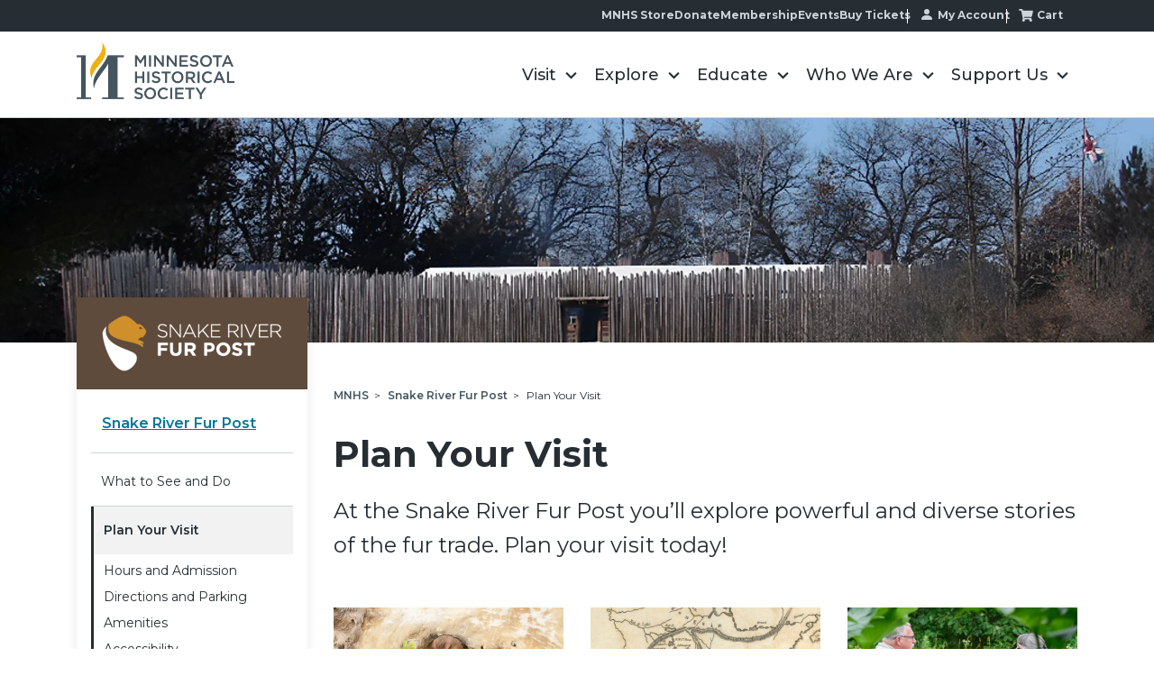

--- FILE ---
content_type: text/html; charset=UTF-8
request_url: https://www.mnhs.org/furpost/visit
body_size: 18660
content:
<!doctype html><html lang="en"><head>
    <meta charset="utf-8">
    <meta name="viewport" content="width=device-width, initial-scale=1.0">
    <title>Plan Your Visit | Minnesota Historical Society</title>
    
    <link rel="shortcut icon" href="https://www.mnhs.org/hubfs/favicon.ico">
    
    <meta name="description" content="Now called Snake River Fur post, our site experience is much broader than just the history of the North West Company — we tell the wider history of Native Americans, French voyageurs, and British fur traders in the early 19th century on the Ginebig-ziibi (Snake River).">

    
    
    
    <link rel="stylesheet" href="https://cdnjs.cloudflare.com/ajax/libs/font-awesome/6.5.1/css/all.min.css" integrity="sha512-DTOQO9RWCH3ppGqcWaEA1BIZOC6xxalwEsw9c2QQeAIftl+Vegovlnee1c9QX4TctnWMn13TZye+giMm8e2LwA==" crossorigin="anonymous" referrerpolicy="no-referrer">
    
    
      <script>
          var pageURLdomain = "https://www3.mnhs.org"
      </script>
      
    <meta name="viewport" content="width=device-width, initial-scale=1">

    <script src="/hs/hsstatic/jquery-libs/static-1.1/jquery/jquery-1.7.1.js"></script>
<script>hsjQuery = window['jQuery'];</script>
    <meta property="og:description" content="Now called Snake River Fur post, our site experience is much broader than just the history of the North West Company — we tell the wider history of Native Americans, French voyageurs, and British fur traders in the early 19th century on the Ginebig-ziibi (Snake River).">
    <meta property="og:title" content="Plan Your Visit | Minnesota Historical Society">
    <meta name="twitter:description" content="Now called Snake River Fur post, our site experience is much broader than just the history of the North West Company — we tell the wider history of Native Americans, French voyageurs, and British fur traders in the early 19th century on the Ginebig-ziibi (Snake River).">
    <meta name="twitter:title" content="Plan Your Visit | Minnesota Historical Society">

    

    

    <style>
a.cta_button{-moz-box-sizing:content-box !important;-webkit-box-sizing:content-box !important;box-sizing:content-box !important;vertical-align:middle}.hs-breadcrumb-menu{list-style-type:none;margin:0px 0px 0px 0px;padding:0px 0px 0px 0px}.hs-breadcrumb-menu-item{float:left;padding:10px 0px 10px 10px}.hs-breadcrumb-menu-divider:before{content:'›';padding-left:10px}.hs-featured-image-link{border:0}.hs-featured-image{float:right;margin:0 0 20px 20px;max-width:50%}@media (max-width: 568px){.hs-featured-image{float:none;margin:0;width:100%;max-width:100%}}.hs-screen-reader-text{clip:rect(1px, 1px, 1px, 1px);height:1px;overflow:hidden;position:absolute !important;width:1px}
</style>


<style>
  body .bannerTopOnOffWrapper p a{
    color: #262e33 !important;
    font-weight: 500;
  }
  #breadcrumb nav li span.arrow_right {margin-right:5px;}
  .body-container-wrapper .body-container .hs_cos_wrapper_type_rich_text li:not(.hs-menu-item):not(.menu-item) a,
  .body-container-wrapper .body-container .hs_cos_wrapper_type_rich_text a:not(.cta_button){
    text-decoration: underline !important;
  }
  .body-container-wrapper .body-container .hs_cos_wrapper_type_rich_text a:not(.cta_button):hover,
  .body-container-wrapper .body-container .hs_cos_wrapper_type_rich_text li:not(.hs-menu-item):not(.menu-item) a:hover{
    text-decoration: none !important;
  }
  .body-container-wrapper .body-container p a, .body-container-wrapper .body-container li:not(.hs-menu-item):not(.menu-item) a
  .body-container-wrapper .body-container .hs_cos_wrapper_type_rich_text a:hover {
    color: #0076a0;
  }
  body h1{
    font-weight: bold;
  }
  body .p1{
    font-size: 1.5rem;
  }
  body h2,body h3,body h3 a,body h4,body .h3{
    font-weight: 600;
  }
  .body-container-wrapper .dnd-section, .body-container-wrapper .content-wrapper--blog-index, .body-container-wrapper .content-wrapper--blog-post{
    padding: 0;
  }
  .body-container-wrapper .content-wrapper{
    width: 100%;
    max-width: 100%;
  }
  .body-container-wrapper .content-wrapper ul.breadcrumb{
    margin-bottom: 26px;
    flex-wrap: wrap;
  }
  .hs-responsive-embed-wrapper.hs-responsive-embed{
    max-width: 100% !important;
  }
  .hs_cos_wrapper_type_rich_text a{
    text-decoration: underline;
  }
  .hs_cos_wrapper_type_rich_text a:hover{
    text-decoration: none;
  }
  /*table Style*/
  table thead tr.sr-only{
    position: relative;
  }
  table {
    border-collapse: collapse;
    margin-bottom: 2rem;
    width: 90vw;
    font-size: 1rem;
    line-height: 1.6;
    max-width: fit-content;
    overflow-x: auto;
  }
  table thead tr {
    background-color: #003479;
    color: #fff;
    text-align: left;
    font-weight: 600;
  }
  table tbody tr {
    background-color: #f9f9f9;
  }
  table tbody td, table tbody th, table thead tr th {
    padding: 1rem;
    min-width: 150px;
  }
  /*michael css*/
  .location-footer-wrapper {
    margin: auto;
    max-width: 1470px;
    padding: 0 15px;
    width: 90vw;
  }

  body h2.h3{
    font-weight: 600;
  }
  body h2{
    font-weight: 600;
    font-size: 2.125rem;
  }
  body h3{
    font-size: 1.75rem;
  }
  body h4{
    font-size: 1.5rem;
  }
  body h5{
    font-size:1.25rem;
  }
  body h6{
    font-size: 1.125rem!;
  }
  .bannerTopOnOffWrapper p{
    font-size: 1.125rem;
  }
  /*michael css*/

  /*Table Update css*/
  table tbody th, table tbody td,table thead tr th{
    text-align: left;
    padding: 1rem 2rem!important;
  }
  table tbody tr>th:first-of-type {
    font-weight: 600;
  }
  /*End Table Update css*/

  /*homepage location breadcrumb css*/
  .body-container-wrapper .breadcrumb-main .baseModuleParent .content-wrapper {
    max-width: 1440px;
  }
  /*end homepage location breadcrumb css*/

  /*   .location-menu-dr{
  display: none;
  } */
  .location-menu-dr {

  }
  .location-menu-dr {
    padding: 25px 0 20px!important;
    border-bottom: 1px solid #cdd4d7;
    margin: 0 16px;
  }
  .location-menu-dr a h6{
    color: #0076a0;
    font-weight: 600;
    font-size: 1rem!important;
  }
  .location-menu-dr a:hover h6{
    text-decoration: underline;
  }

  .locationbanner-menu img{
    max-width: 200px !important;
  }
  @media screen and (max-width: 1599px) {
    .body-container--home .dnd_area-row-1-max-width-section-centering > .row-fluid {
      max-width: 1110px !important;
    }
  }
  @media screen and (max-width: 1199px) and (min-width: 1026px) {
    .body-container--home .dnd_area-row-1-max-width-section-centering > .row-fluid {
      max-width: 913px !important;
    }
    .locationbanner-menu img {
      max-width: 85% !important;
    }
  }
  @media screen and (max-width: 1380px) {
    .body-container-wrapper .baseModuleParent .content-wrapper {
      padding: 0 30px;
    }
  }
  @media screen and (min-width: 1200px){
    .widget_1755586169436 img{
      height: 250px!important;
      object-fit: cover;
      overflow: hidden;
    }
  }

  @media screen and (min-width: 1025px) {
    .locationbanner-menu {
      box-shadow: 0 0 13px rgba(6, 6, 6, .08);
    }
    .locationbanner-menu > div:nth-child(3) {
      padding: 5px 16px 25px;
    }
  }
  @media screen and (min-width: 768px) {
    table {
      width: 100%;
    }
    table thead tr th {
      padding: 1rem 2rem;
    }
    table tbody td {
      padding: 1rem 2rem;
    }
  }
  @media screen and (max-width: 1025px) {
    body .locationbanner-menu {
      margin-top: 0;
    }
    .location-logo-dr{
      margin: 0 -20px;
    }
    .dnd_area-row-1-max-width-section-centering > .row-fluid {
      display: -ms-flexbox !important;
      -ms-flex-direction: column;
      display: flex !important;
      flex-direction: column!important;
    }
    .row-fluid .span3 {
      width: 100% !important;
    }
    .row-fluid .span9 {
      width: 94% !important;
    }
    .submenu{
      display:block!important;
    }
  }
  @media screen and (max-width: 1024px) {
    .widget_1755586169436{
      display: none;
    }
    .support_sidebar.desktop-view{
      display: none;
    }
    .locationbanner-menu .mobile-nav{
      display: block!important;
    }
    .location-menu-dr {
      padding: 25px 0 20px!important;
      margin: 0 0;
    }
  }
  @media screen and (max-width: 767px) {
    body .location-menu-dr {
      padding: 25px 0 0;
    }
    body .location-menu-dr h6 {
      margin-left: 0;
    }
    button, a.button, .button a, a.hs-button, .cta_button {
      width: 100%;
      text-align: center;
      display: block !important;
    }
    .location-footer--top .location-footer--logo{
      text-align: center;
    }
    .location-logo-dr{
      margin: 0 -20px;
    }
    .locationbanner-menu img{
      max-width: 200px !important;
    }
    .row-fluid .span9 {
      width: 100% !important;
    }
    .breadcrumb li.breadcrumb-item {
      font-size: .75rem !important;
    }
  }
  @media screen and (max-width: 600px) {
    .location-footer-wrapper{
      padding: 0;
    }
    .bannerTopOnOffWrapper p{
      font-size: 1rem;
    }
    table tbody th, table tbody td,table thead tr th{
      padding: 1rem !important;
    }
    .headerSectionInner .navigationRight .search-toggle {
      display: none !important;
    }
    ul li.button a[href="https://shop.mnhs.org/"] {
      width: fit-content;
      margin: 0 auto;
    }
  }
</style>

<link rel="stylesheet" href="https://www.mnhs.org/hubfs/hub_generated/template_assets/1/186425677079/1769182008113/template_main.min.css">
<link rel="stylesheet" href="https://www.mnhs.org/hubfs/hub_generated/template_assets/1/191293144656/1769182005956/template_custom-dr.css">
<link rel="stylesheet" href="https://www.mnhs.org/hubfs/hub_generated/template_assets/1/186425677109/1769182006058/template__header.css">
<link rel="stylesheet" href="https://www.mnhs.org/hubfs/hub_generated/module_assets/1/186425974574/1765285813102/module_header_section.min.css">

<style>
    @media(min-width:992px){
        .submenu.level-1 > li.menuParent { position: static;}
        /*         .megaMenu {opacity: 0; visibility: hidden; transition:opacity ease 0.3s; pointer-events: none; display:block !important;}  */
        .megaMenu { position: absolute; left: 0; top:100%; background-color: #f1f1f1; width:100%; display: none; padding: 48px 0px; box-shadow: 0 5px 10px rgba(0, 0, 0, 0.2); border: 1px solid rgba(0, 0, 0, 0.2); border-bottom: none; border-top: none;} 
        /*         .submenu.level-1 > li.menuParent:hover .megaMenu { opacity: 1; visibility: visible; pointer-events: inherit !important; } */
    }
    @media(max-width:991px){
        /*         .megaMenu {background-color: #f1f1f1; padding:20px 0; } */
    }
</style>


      <style>
        .widget_1755586169436 img {
        width:100%!important;
        }
      </style>


<link rel="stylesheet" href="https://www.mnhs.org/hubfs/hub_generated/module_assets/1/196229047154/1761547590042/module_Location_Sidebar_Snake_River_Fur_Post.min.css">

<style>
  .location-logo-dr{
    background-color:#5f4b3c;
    padding: 20px;
    text-align: center;
  }
  .widget_1758176618576
  {
    padding: 25px 16px;
    background: transparent; 
  }
  .widget_1758176618576 .support_sidebar
  {

  }
  .widget_1758176618576 .cta_div
  {
    text-align: center;
  }
  .widget_1758176618576 .support_sidebar .parent_links,
  .widget_1758176618576 .support_sidebar .child_links
  {
    width: 100%;
    text-decoration: none;
    padding: 1rem 1rem 1rem .75rem;
    line-height: 1.5;
    font-weight: 400;
    font-size: .875rem;
    color: #262e33;
    padding: 1rem 0.7rem;
    display: block;
  }
  .widget_1758176618576 .support_sidebar .child_links_2
  {
    padding-left: 1.3rem!important;
  }
  .widget_1758176618576 .support_sidebar .parent_main
  {
    border-bottom: 1px solid #cdd4d7;
  }
  .widget_1758176618576 .support_sidebar .child_links
  {
    width: 100%;
    text-decoration: none;
    padding: 1rem 1rem 1rem .75rem;
    line-height: 1.5;
    font-weight: 400;
    font-size: .875rem;
    color: #262e33;
    padding: 0.5rem 0.7rem 0rem;
    display: block;
    border-bottom: none;
  }
  .widget_1758176618576 .support_sidebar .parent_links.active,
  .widget_1758176618576 .support_sidebar .child_links.active{
    font-weight: 600;
    background-color: #f2f2f2;
  }
  .widget_1758176618576 .support_sidebar .child_links.active{
    background-color: unset;
  }
  .widget_1758176618576 .support_sidebar .parent_links:hover,
  .widget_1758176618576 .support_sidebar .child_links:hover
  {
    text-decoration: underline!important;
  }
  
  .widget_1758176618576 .mobile-nav {
    display: none;
  }
  .widget_1758176618576 .change_url,
  .widget_1758176618576 .child_url,
  .widget_1758176618576 .child_url_2
  {
    display: none;
  }

  @media (max-width: 1024px) {
    .widget_1758176618576
    {
      padding: 25px 0px;
      background: transparent; 
    }
    .widget_1758176618576 .desktop-view {
      display: none;
    }
    .widget_1758176618576 .mobile-nav p{
      padding: 16px;
      cursor:pointer;
      color: #0076a0;
      font-weight: 600;
      border: 1px solid #262e33;
      position:relative;
    }
    .widget_1758176618576 .mobile-nav p:after{
      position:absolute;
      content:'\203A';
      right:16px;
      top:50%;
      transform: translateY(-50%) rotate(90deg);
      font-size:32px;
    }
    .widget_1758176618576 .mobile-nav p.open:after {
      right:20px;
      transform:translateY(-50%) rotate(270deg); 
    }
    .widget_1758176618576 .mobile-nav {
      display: block;
    }

    .widget_1758176618576 .mobile-menu {
      display:none;
      list-style: none;
      margin: 0;
      padding: 0!important;
    }

    .widget_1758176618576 .mobile-menu .dropdown {
      margin: 0;
      padding: 16px;
      border-bottom: 1px solid #cdd4d7;
    }
    .widget_1758176618576 .mobile-menu .dropdown.has-submenu {
      padding-bottom:10px;
    }
    .widget_1758176618576 .mobile-menu .dropdown.has-submenu>a{
      margin-bottom: 16px;
      display: inline-block;
    }
    .widget_1758176618576 .mobile-menu .submenu {
      display: none;
      list-style: none;
      margin: 16px -16px 0 -16px;
      padding: 0 !important;
    }
    .widget_1758176618576  .mobile-menu .submenu li{
      margin:0;
      padding: 0px;
      border-top: 1px solid #cdd4d7;
    }
    .widget_1758176618576 .mobile-menu .submenu li a {
      display: block;
      padding: 16px;
      font-size: .75rem;
      color: #262e33;
      text-decoration: none;
    }
    .widget_1758176618576 .support_sidebar .dropdown
    {
      border-left: none!important;
    }
    .widget_1758176618576 .mobile-menu .dropdown a {
      padding: 16px 0px;
    }
    .widget_1758176618576 .support_sidebar .submenu {
      width: 100%!important;
    }
    ul.submenu-2 {
    list-style: none;
      margin: 0;
      padding-left: 0;
}
    ul.submenu-2 li {
    
      padding-left: 10px !important;
}
  }
  
  
  
  @media (max-width: 991px) {
    .submenu {
      width: 100%!important;
    }
  }
  
</style>

<link rel="stylesheet" href="https://www.mnhs.org/hubfs/hub_generated/module_assets/1/196868264305/1765506197367/module_Location_Image_Mobile.min.css">
<link rel="stylesheet" href="https://www.mnhs.org/hubfs/hub_generated/module_assets/1/192457794383/1764896851117/module_Static_Breadcrumb.min.css">

<style>
  .widget_1757554484743
  {
    padding: 0px; 
  }
  .widget_1757554484743 .content-wrapper
  {
    padding: 0px; 
    max-width: 1440px; 
  }
  .widget_1757554484743 .breadcrumb
  {
    list-style-type: none;
    display: flex;
    margin: 10px 0px 0px;
    padding-left: 0px!important;
  }
  .widget_1757554484743 .breadcrumb li,
  .widget_1757554484743 .breadcrumb li a
  {
    margin: 0px;
    font-size: .75rem;
    line-height: 1.33;
    text-decoration: none!important;
  }
  .widget_1757554484743 .breadcrumb li
  {
    margin-right: 5px;
  }
  .body-container p a, .body-container li:not(.hs-menu-item):not(.menu-item) a {
    text-decoration: unset !important;
  }
  .body-container p a, .body-container li:not(.hs-menu-item):not(.menu-item) a:hover {
    text-decoration: underline !important;
  }
  .widget_1757554484743 .breadcrumb li a:hover
  {
    text-decoration: underline!important;
  }
  .widget_1757554484743 .breadcrumb li:not(:last-child) a, 
  .widget_1757554484743 .breadcrumb .bold_breadcrum_item
  {
    color: #45555f;
    font-weight: 600;
  }
  .widget_1757554484743 .breadcrumb li:last-child .arrow_right
  {
    display:none;
    font-weight: normal;
  }
   @media (max-width:1024px){
    .widget_1757554484743 .breadcrumb{
      display: flex !important;
      flex-wrap: wrap;
    }
  }
  @media (max-width:768px){
    .widget_1757554484743 .content-wrapper{
      padding:0;
    }
  }
</style>

<link rel="stylesheet" href="https://www.mnhs.org/hubfs/hub_generated/module_assets/1/195218742701/1761018403193/module_Box_Images_Text.min.css">
<link rel="stylesheet" href="https://www.mnhs.org/hubfs/hub_generated/module_assets/1/196235352211/1761719439034/module_Location_Footer_Top_Snake_River_Fur_Post.min.css">
<link rel="stylesheet" href="https://www.mnhs.org/hubfs/hub_generated/template_assets/1/186425677101/1769182008104/template__footer.min.css">
<!-- Editor Styles -->
<style id="hs_editor_style" type="text/css">
#hs_cos_wrapper_widget_1755586041426  { display: block !important; padding-bottom: 50px !important }
#hs_cos_wrapper_widget_1755586041426  { display: block !important; padding-bottom: 50px !important }
.dnd_area-row-1-max-width-section-centering > .row-fluid {
  max-width: 1440px !important;
  margin-left: auto !important;
  margin-right: auto !important;
}
.dnd_area-row-2-force-full-width-section > .row-fluid {
  max-width: none !important;
}
/* HubSpot Styles (default) */
.dnd_area-row-1-padding {
  padding-left: 20px !important;
  padding-right: 20px !important;
}
.dnd_area-row-2-margin {
  margin-top: 0px !important;
  margin-bottom: <!-- invalid units --> !important;
}
.dnd_area-row-2-padding {
  padding-top: 0px !important;
  padding-left: 0px !important;
  padding-right: 0px !important;
}
.dnd_area-row-2-background-layers {
  background-image: linear-gradient(rgba(95, 75, 60, 1), rgba(95, 75, 60, 1)) !important;
  background-position: left top !important;
  background-size: auto !important;
  background-repeat: no-repeat !important;
}
.cell_17555861537614-padding {
  padding-left: 0px !important;
  padding-right: 0px !important;
}
.cell_17555859085225-padding {
  padding-top: 0px !important;
  padding-bottom: 50px !important;
  padding-left: 0px !important;
  padding-right: 0px !important;
}
.cell_17555859085225-row-4-margin {
  margin-top: 30px !important;
}
.cell_17555859085224-padding {
  padding-left: 0px !important;
  padding-right: 0px !important;
}
.cell_17555707169082-padding {
  padding-left: 0px !important;
  padding-right: 0px !important;
}
</style>
<style>
  @font-face {
    font-family: "Montserrat";
    font-weight: 700;
    font-style: normal;
    font-display: swap;
    src: url("/_hcms/googlefonts/Montserrat/700.woff2") format("woff2"), url("/_hcms/googlefonts/Montserrat/700.woff") format("woff");
  }
  @font-face {
    font-family: "Montserrat";
    font-weight: 500;
    font-style: normal;
    font-display: swap;
    src: url("/_hcms/googlefonts/Montserrat/500.woff2") format("woff2"), url("/_hcms/googlefonts/Montserrat/500.woff") format("woff");
  }
  @font-face {
    font-family: "Montserrat";
    font-weight: 600;
    font-style: normal;
    font-display: swap;
    src: url("/_hcms/googlefonts/Montserrat/600.woff2") format("woff2"), url("/_hcms/googlefonts/Montserrat/600.woff") format("woff");
  }
  @font-face {
    font-family: "Montserrat";
    font-weight: 400;
    font-style: normal;
    font-display: swap;
    src: url("/_hcms/googlefonts/Montserrat/regular.woff2") format("woff2"), url("/_hcms/googlefonts/Montserrat/regular.woff") format("woff");
  }
  @font-face {
    font-family: "Montserrat";
    font-weight: 700;
    font-style: normal;
    font-display: swap;
    src: url("/_hcms/googlefonts/Montserrat/700.woff2") format("woff2"), url("/_hcms/googlefonts/Montserrat/700.woff") format("woff");
  }
</style>

    


    
<!--  Added by GoogleAnalytics integration -->
<script>
var _hsp = window._hsp = window._hsp || [];
_hsp.push(['addPrivacyConsentListener', function(consent) { if (consent.allowed || (consent.categories && consent.categories.analytics)) {
  (function(i,s,o,g,r,a,m){i['GoogleAnalyticsObject']=r;i[r]=i[r]||function(){
  (i[r].q=i[r].q||[]).push(arguments)},i[r].l=1*new Date();a=s.createElement(o),
  m=s.getElementsByTagName(o)[0];a.async=1;a.src=g;m.parentNode.insertBefore(a,m)
})(window,document,'script','//www.google-analytics.com/analytics.js','ga');
  ga('create','UA-9226775-1','auto');
  ga('send','pageview');
}}]);
</script>

<!-- /Added by GoogleAnalytics integration -->

<!--  Added by GoogleAnalytics4 integration -->
<script>
var _hsp = window._hsp = window._hsp || [];
window.dataLayer = window.dataLayer || [];
function gtag(){dataLayer.push(arguments);}

var useGoogleConsentModeV2 = true;
var waitForUpdateMillis = 1000;


if (!window._hsGoogleConsentRunOnce) {
  window._hsGoogleConsentRunOnce = true;

  gtag('consent', 'default', {
    'ad_storage': 'denied',
    'analytics_storage': 'denied',
    'ad_user_data': 'denied',
    'ad_personalization': 'denied',
    'wait_for_update': waitForUpdateMillis
  });

  if (useGoogleConsentModeV2) {
    _hsp.push(['useGoogleConsentModeV2'])
  } else {
    _hsp.push(['addPrivacyConsentListener', function(consent){
      var hasAnalyticsConsent = consent && (consent.allowed || (consent.categories && consent.categories.analytics));
      var hasAdsConsent = consent && (consent.allowed || (consent.categories && consent.categories.advertisement));

      gtag('consent', 'update', {
        'ad_storage': hasAdsConsent ? 'granted' : 'denied',
        'analytics_storage': hasAnalyticsConsent ? 'granted' : 'denied',
        'ad_user_data': hasAdsConsent ? 'granted' : 'denied',
        'ad_personalization': hasAdsConsent ? 'granted' : 'denied'
      });
    }]);
  }
}

gtag('js', new Date());
gtag('set', 'developer_id.dZTQ1Zm', true);
gtag('config', 'G-4NXG7HWGST');
</script>
<script async src="https://www.googletagmanager.com/gtag/js?id=G-4NXG7HWGST"></script>

<!-- /Added by GoogleAnalytics4 integration -->

<!--  Added by GoogleTagManager integration -->
<script>
var _hsp = window._hsp = window._hsp || [];
window.dataLayer = window.dataLayer || [];
function gtag(){dataLayer.push(arguments);}

var useGoogleConsentModeV2 = true;
var waitForUpdateMillis = 1000;



var hsLoadGtm = function loadGtm() {
    if(window._hsGtmLoadOnce) {
      return;
    }

    if (useGoogleConsentModeV2) {

      gtag('set','developer_id.dZTQ1Zm',true);

      gtag('consent', 'default', {
      'ad_storage': 'denied',
      'analytics_storage': 'denied',
      'ad_user_data': 'denied',
      'ad_personalization': 'denied',
      'wait_for_update': waitForUpdateMillis
      });

      _hsp.push(['useGoogleConsentModeV2'])
    }

    (function(w,d,s,l,i){w[l]=w[l]||[];w[l].push({'gtm.start':
    new Date().getTime(),event:'gtm.js'});var f=d.getElementsByTagName(s)[0],
    j=d.createElement(s),dl=l!='dataLayer'?'&l='+l:'';j.async=true;j.src=
    'https://www.googletagmanager.com/gtm.js?id='+i+dl;f.parentNode.insertBefore(j,f);
    })(window,document,'script','dataLayer','GTM-WR4KT5');

    window._hsGtmLoadOnce = true;
};

_hsp.push(['addPrivacyConsentListener', function(consent){
  if(consent.allowed || (consent.categories && consent.categories.analytics)){
    hsLoadGtm();
  }
}]);

</script>

<!-- /Added by GoogleTagManager integration -->

    <link rel="canonical" href="https://www.mnhs.org/furpost/visit">


<meta property="og:url" content="https://www.mnhs.org/furpost/visit">
<meta name="twitter:card" content="summary">
<meta http-equiv="content-language" content="en">





 

  <meta name="generator" content="HubSpot"></head>
  <body>
<!--  Added by GoogleTagManager integration -->
<noscript><iframe src="https://www.googletagmanager.com/ns.html?id=GTM-WR4KT5" height="0" width="0" style="display:none;visibility:hidden"></iframe></noscript>

<!-- /Added by GoogleTagManager integration -->
 
    
    
    <div data-time="2026-01-23 09:50:11" class="body-wrapper theme-2025   hs-content-id-198494469682 hs-site-page page  ">
      
      <input type="hidden" value="" id="loggedinContactId">
      
      <input type="hidden" value="" id="guestuseremail">
      <input type="hidden" value="" id="numberofupcomingevents">

      
      <div data-global-resource-path="mnhs-theme-2025/templates/partials/header-section.html">
































<div class="headerOutter" data-test="ds"> 
    <header class="headerSection  isMegaMenuEnable ">
        <div class="top-nav-main">
            <div class="content-wrapper">
                <div class="top-nav-menu">
                    <span id="hs_cos_wrapper_module_173571323698618_" class="hs_cos_wrapper hs_cos_wrapper_widget hs_cos_wrapper_type_simple_menu" style="" data-hs-cos-general-type="widget" data-hs-cos-type="simple_menu"><div id="hs_menu_wrapper_module_173571323698618_" class="hs-menu-wrapper active-branch flyouts hs-menu-flow-horizontal" role="navigation" data-sitemap-name="" data-menu-id="" aria-label="Navigation Menu">
 <ul role="menu">
  <li class="hs-menu-item hs-menu-depth-1" role="none"><a href="https://shop.mnhs.org/" role="menuitem" target="_self">MNHS Store</a></li>
  <li class="hs-menu-item hs-menu-depth-1" role="none"><a href="https://www.mnhs.org/support/donate" role="menuitem" target="_self">Donate</a></li>
  <li class="hs-menu-item hs-menu-depth-1" role="none"><a href="https://www.mnhs.org/support/membership" role="menuitem" target="_self">Membership</a></li>
  <li class="hs-menu-item hs-menu-depth-1" role="none"><a href="https://www.mnhs.org/events" role="menuitem" target="_self">Events</a></li>
  <li class="hs-menu-item hs-menu-depth-1" role="none"><a href="https://www.mnhs.org/calendar" role="menuitem" target="_self">Buy Tickets</a></li>
  <li class="hs-menu-item hs-menu-depth-1" role="none"><a href="https://www.mnhs.org/account/update" role="menuitem" target="_self">My Account</a></li>
  <li class="hs-menu-item hs-menu-depth-1" role="none"><a href="https://www.mnhs.org/cart" role="menuitem" target="_self">Cart</a></li>
 </ul>
</div></span>
                </div>
            </div>
        </div>
        <div class="headerSectionInner">
            <div class="content-wrapper">
                <div class="headerParent">
                    <div class="headerLogo">
                        
                        
                        <a href="https://www.mnhs.org/">
                            
                            
                            <img src="https://www.mnhs.org/hubfs/mnhs_theme/MNHS_logo_black%202.svg" alt="MNHS_logo_black 2" loading="">
                            
                        </a>
                    </div>
                    <div class="headerNavigation">
                        <span class="expandMenu"><svg class="menu-open" width="42" height="42" viewbox="0 0 42 42" fill="none" xmlns="http://www.w3.org/2000/svg">
                            <rect x="1" width="40" height="2" fill="#45555F"></rect>
                            <rect x="1" y="15" width="40" height="2" fill="#45555F"></rect>
                            <path d="M9.62739 39L9.61439 32.968L6.62439 37.96H5.87039L2.88039 33.046V39H1.26839V29.9H2.65939L6.27339 35.932L9.82239 29.9H11.2134L11.2264 39H9.62739ZM20.5094 37.583V39H13.6844V29.9H20.3274V31.317H15.3744V33.683H19.7684V35.074H15.3744V37.583H20.5094ZM30.4794 29.9V39H29.0884L24.0704 32.838V39H22.3934V29.9H23.7844L28.8024 36.062V29.9H30.4794ZM36.8308 39.13C35.5741 39.13 34.5948 38.779 33.8928 38.077C33.1908 37.3663 32.8398 36.3523 32.8398 35.035V29.9H34.5298V34.97C34.5298 36.7553 35.3011 37.648 36.8438 37.648C38.3778 37.648 39.1448 36.7553 39.1448 34.97V29.9H40.8088V35.035C40.8088 36.3523 40.4578 37.3663 39.7558 38.077C39.0625 38.779 38.0875 39.13 36.8308 39.13Z" fill="#45555F"></path>
                            </svg><svg class="close" width="24" height="25" viewbox="0 0 24 25" fill="none" xmlns="http://www.w3.org/2000/svg">
                            <rect y="1.82617" width="1.99654" height="31.9446" transform="rotate(-45 0 1.82617)" fill="#45555F"></rect>
                            <rect x="22.5884" y="0.414307" width="1.99654" height="31.9446" transform="rotate(45 22.5884 0.414307)" fill="#45555F"></rect>
                            </svg></span>
                        <div class="navigationParent">
                            <div class="navigationParentInner">
                                <div class="navigationLeft clearfix">
                                    <nav aria-label="Main menu" class="navigation-primary">
                                        
<ul class="submenu level-1">




<li class="level-inner-1    has-submenu menu-item hs-skip-lang-url-rewrite menuParent   "> 
    <a href="https://www.mnhs.org/locations" class="menu-link">Visit</a>

     
    
    <input type="checkbox" id="module_173571323698618-visit" class="submenu-toggle">
    <label class="menu-arrow" for="module_173571323698618-visit">
        <span class="menu-arrow-bg">
            <span class="menu-arrow-icon"></span>
        </span>
    </label>
    <span class="childExpand"><i></i><i></i></span>
    

<div class="megaMenu">
    
    
    <div class="content-wrapper">
        <div class="megaMenuInner">
            
            <div class="mega-style mega-style1">
                <div class="mega-row">
                    <div class="mega-col mega-col2">
                        <ul class="mega-submenu">
                            
                            <li class="mega-item">
                                
                                
                                <a href="https://www.mnhs.org/historycenter/activities/museum/our-home">
                                    <div class="mega-img">
                                        
                                        
                                        
                                        
                                        
                                        
                                        <img src="https://www.mnhs.org/hs-fs/hubfs/Dakota-2024/Images/native-minnesota.png?width=200&amp;height=111&amp;name=native-minnesota.png" alt="native-minnesota" loading="lazy" width="200" height="111" style="max-width: 100%; height: auto;" srcset="https://www.mnhs.org/hs-fs/hubfs/Dakota-2024/Images/native-minnesota.png?width=100&amp;height=56&amp;name=native-minnesota.png 100w, https://www.mnhs.org/hs-fs/hubfs/Dakota-2024/Images/native-minnesota.png?width=200&amp;height=111&amp;name=native-minnesota.png 200w, https://www.mnhs.org/hs-fs/hubfs/Dakota-2024/Images/native-minnesota.png?width=300&amp;height=167&amp;name=native-minnesota.png 300w, https://www.mnhs.org/hs-fs/hubfs/Dakota-2024/Images/native-minnesota.png?width=400&amp;height=222&amp;name=native-minnesota.png 400w, https://www.mnhs.org/hs-fs/hubfs/Dakota-2024/Images/native-minnesota.png?width=500&amp;height=278&amp;name=native-minnesota.png 500w, https://www.mnhs.org/hs-fs/hubfs/Dakota-2024/Images/native-minnesota.png?width=600&amp;height=333&amp;name=native-minnesota.png 600w" sizes="(max-width: 200px) 100vw, 200px">
                                        
                                    </div>
                                    <p class="mega-title">Our Home: Native Minnesota</p>
                                    <p class="mega-location">Minnesota History Center</p>
                                </a>
                            </li>
                            
                        </ul>
                    </div>
                    <div class="mega-col mega-col3">
                        <div class="mega-col3-inner list-menu-1">
                            <h2>Plan Your Visit</h2>
                            <span id="hs_cos_wrapper_module_173571323698618_" class="hs_cos_wrapper hs_cos_wrapper_widget hs_cos_wrapper_type_simple_menu" style="" data-hs-cos-general-type="widget" data-hs-cos-type="simple_menu"><div id="hs_menu_wrapper_module_173571323698618_" class="hs-menu-wrapper active-branch flyouts hs-menu-flow-horizontal" role="navigation" data-sitemap-name="" data-menu-id="" aria-label="Navigation Menu">
 <ul role="menu">
  <li class="hs-menu-item hs-menu-depth-1" role="none"><a href="https://www.mnhs.org/locations" role="menuitem" target="_self">Locations</a></li>
  <li class="hs-menu-item hs-menu-depth-1" role="none"><a href="https://www.mnhs.org/calendar" role="menuitem" target="_self">Buy Tickets</a></li>
  <li class="hs-menu-item hs-menu-depth-1" role="none"><a href="https://www.mnhs.org/support/membership" role="menuitem" target="_self">Become a Member</a></li>
  <li class="hs-menu-item hs-menu-depth-1" role="none"><a href="https://www.mnhs.org/historycenter/activities/museum" role="menuitem" target="_self">History Center Exhibits</a></li>
  <li class="hs-menu-item hs-menu-depth-1" role="none"><a href="https://www.mnhs.org/events" role="menuitem" target="_self">Events Calendar</a></li>
 </ul>
</div></span>
                        </div>
                    </div>
                    <div class="mega-col mega-col7">
                        <div class="mega-col7-inner">
                            <h2>Locations</h2>
                            <div class="group-wrapper"> 
                                <div class="group-inner">
                                    <h3>In the metro</h3>
                                    <span id="hs_cos_wrapper_module_173571323698618_" class="hs_cos_wrapper hs_cos_wrapper_widget hs_cos_wrapper_type_simple_menu" style="" data-hs-cos-general-type="widget" data-hs-cos-type="simple_menu"><div id="hs_menu_wrapper_module_173571323698618_" class="hs-menu-wrapper active-branch flyouts hs-menu-flow-horizontal" role="navigation" data-sitemap-name="" data-menu-id="" aria-label="Navigation Menu">
 <ul role="menu">
  <li class="hs-menu-item hs-menu-depth-1" role="none"><a href="https://www.mnhs.org/ramseyhouse" role="menuitem" target="_self">Alexander Ramsey House</a></li>
  <li class="hs-menu-item hs-menu-depth-1" role="none"><a href="https://www.mnhs.org/fortsnelling" role="menuitem" target="_self">Historic Fort Snelling</a></li>
  <li class="hs-menu-item hs-menu-depth-1" role="none"><a href="https://www.mnhs.org/hillhouse" role="menuitem" target="_self">James J. Hill House</a></li>
  <li class="hs-menu-item hs-menu-depth-1" role="none"><a href="https://www.mnhs.org/millcity" role="menuitem" target="_self">Mill City Museum</a></li>
  <li class="hs-menu-item hs-menu-depth-1" role="none"><a href="https://www.mnhs.org/minnehahadepot" role="menuitem" target="_self">Minnehaha Depot</a></li>
  <li class="hs-menu-item hs-menu-depth-1 hs-item-has-children" role="none"><a href="https://www.mnhs.org/historycenter" aria-haspopup="true" aria-expanded="false" role="menuitem" target="_self">Minnesota History Center</a>
   <ul role="menu" class="hs-menu-children-wrapper">
    <li class="hs-menu-item hs-menu-depth-2" role="none"><a href="https://www.mnhs.org/library" role="menuitem" target="_self">Gale Family Library</a></li>
   </ul></li>
  <li class="hs-menu-item hs-menu-depth-1" role="none"><a href="https://www.mnhs.org/capitol" role="menuitem" target="_self">Minnesota State Capitol</a></li>
  <li class="hs-menu-item hs-menu-depth-1" role="none"><a href="https://www.mnhs.org/kelleyfarm" role="menuitem" target="_self">Oliver Kelley Farm</a></li>
  <li class="hs-menu-item hs-menu-depth-1" role="none"><a href="https://www.mnhs.org/sibley" role="menuitem" target="_self">Sibley Historic Site</a></li>
 </ul>
</div></span>
                                </div>
                                <div class="group-inner">
                                    <h3>In Greater Minnesota</h3>
                                    <span id="hs_cos_wrapper_module_173571323698618_" class="hs_cos_wrapper hs_cos_wrapper_widget hs_cos_wrapper_type_simple_menu" style="" data-hs-cos-general-type="widget" data-hs-cos-type="simple_menu"><div id="hs_menu_wrapper_module_173571323698618_" class="hs-menu-wrapper active-branch flyouts hs-menu-flow-horizontal" role="navigation" data-sitemap-name="" data-menu-id="" aria-label="Navigation Menu">
 <ul role="menu">
  <li class="hs-menu-item hs-menu-depth-1" role="none"><a href="https://www.mnhs.org/birchcoulee" role="menuitem" target="_self">Birch Coulee Battlefield</a></li>
  <li class="hs-menu-item hs-menu-depth-1" role="none"><a href="https://www.mnhs.org/lindbergh" role="menuitem" target="_self">Charles Lindbergh House</a></li>
  <li class="hs-menu-item hs-menu-depth-1" role="none"><a href="https://www.mnhs.org/comstock" role="menuitem" target="_self">Comstock House</a></li>
  <li class="hs-menu-item hs-menu-depth-1" role="none"><a href="https://www.mnhs.org/folsomhouse" role="menuitem" target="_self">Folsom House</a></li>
  <li class="hs-menu-item hs-menu-depth-1" role="none"><a href="https://www.mnhs.org/foresthistory" role="menuitem" target="_self">Forest History Center</a></li>
  <li class="hs-menu-item hs-menu-depth-1" role="none"><a href="https://www.mnhs.org/fortridgely" role="menuitem" target="_self">Fort Ridgely</a></li>
  <li class="hs-menu-item hs-menu-depth-1" role="none"><a href="https://www.mnhs.org/harkinstore" role="menuitem" target="_self">Harkin Store</a></li>
  <li class="hs-menu-item hs-menu-depth-1" role="none"><a href="https://www.mnhs.org/forestville" role="menuitem" target="_self">Historic Forestville</a></li>
  <li class="hs-menu-item hs-menu-depth-1" role="none"><a href="https://www.mnhs.org/jefferspetroglyphs" role="menuitem" target="_self">Jeffers Petroglyphs</a></li>
  <li class="hs-menu-item hs-menu-depth-1" role="none"><a href="https://www.mnhs.org/lacquiparle" role="menuitem" target="_self">Lac qui Parle Mission</a></li>
  <li class="hs-menu-item hs-menu-depth-1" role="none"><a href="https://www.mnhs.org/lowersioux" role="menuitem" target="_self">Lower Sioux Agency</a></li>
  <li class="hs-menu-item hs-menu-depth-1" role="none"><a href="https://www.mnhs.org/marinemill" role="menuitem" target="_self">Marine Mill</a></li>
  <li class="hs-menu-item hs-menu-depth-1" role="none"><a href="https://www.mnhs.org/millelacs" role="menuitem" target="_self">Mille Lacs Indian Museum &amp; Trading Post</a></li>
  <li class="hs-menu-item hs-menu-depth-1" role="none"><a href="https://www.mnhs.org/furpost" role="menuitem" target="_self">Snake River Fur Post</a></li>
  <li class="hs-menu-item hs-menu-depth-1" role="none"><a href="https://www.mnhs.org/splitrock" role="menuitem" target="_self">Split Rock Lighthouse</a></li>
  <li class="hs-menu-item hs-menu-depth-1" role="none"><a href="https://www.mnhs.org/traversedessioux" role="menuitem" target="_self">Traverse des Sioux</a></li>
  <li class="hs-menu-item hs-menu-depth-1" role="none"><a href="https://www.mnhs.org/mayohouse" role="menuitem" target="_self">W. W. Mayo House</a></li>
 </ul>
</div></span>
                                </div>
                            </div>
                        </div>
                    </div>
                </div>
            </div>
            
            
            
            
            
        </div>    
    </div> 
    
</div>

    
    
</li>





<li class="level-inner-1    has-submenu menu-item hs-skip-lang-url-rewrite menuParent   "> 
    <a href="https://www.mnhs.org/explore" class="menu-link">Explore</a>

     
    
    <input type="checkbox" id="module_173571323698618-explore" class="submenu-toggle">
    <label class="menu-arrow" for="module_173571323698618-explore">
        <span class="menu-arrow-bg">
            <span class="menu-arrow-icon"></span>
        </span>
    </label>
    <span class="childExpand"><i></i><i></i></span>
    

<div class="megaMenu">
    
    
    <div class="content-wrapper">
        <div class="megaMenuInner">
            
            
            <div class="mega-style mega-style2">
                <div class="mega-row">
                    <div class="mega-col mega-col4 list-menu-1">
                        <div class="educate-mega">
                            <h4>Themes &amp; Topics</h4>
                            <ul>
                                
                                <li>
                                    
                                    <a href="https://www.mnhs.org/blackhistory-blackvoices">
                                        
                                        
                                        
                                        
                                        
                                        
                                        <img src="https://www.mnhs.org/hs-fs/hubfs/Imported%20sitepage%20images/bhbv_60x60.png?width=60&amp;height=60&amp;name=bhbv_60x60.png" alt="Black History I Black Voices" loading="lazy" width="60" height="60" style="max-width: 100%; height: auto;" srcset="https://www.mnhs.org/hs-fs/hubfs/Imported%20sitepage%20images/bhbv_60x60.png?width=30&amp;height=30&amp;name=bhbv_60x60.png 30w, https://www.mnhs.org/hs-fs/hubfs/Imported%20sitepage%20images/bhbv_60x60.png?width=60&amp;height=60&amp;name=bhbv_60x60.png 60w, https://www.mnhs.org/hs-fs/hubfs/Imported%20sitepage%20images/bhbv_60x60.png?width=90&amp;height=90&amp;name=bhbv_60x60.png 90w, https://www.mnhs.org/hs-fs/hubfs/Imported%20sitepage%20images/bhbv_60x60.png?width=120&amp;height=120&amp;name=bhbv_60x60.png 120w, https://www.mnhs.org/hs-fs/hubfs/Imported%20sitepage%20images/bhbv_60x60.png?width=150&amp;height=150&amp;name=bhbv_60x60.png 150w, https://www.mnhs.org/hs-fs/hubfs/Imported%20sitepage%20images/bhbv_60x60.png?width=180&amp;height=180&amp;name=bhbv_60x60.png 180w" sizes="(max-width: 60px) 100vw, 60px">
                                         
                                        <p>Black History I Black Voices</p>
                                    </a></li>
                                
                                <li>
                                    
                                    <a href="https://www.mnhs.org/votesforwomen">
                                        
                                        
                                        
                                        
                                        
                                        
                                        <img src="https://www.mnhs.org/hs-fs/hubfs/Imported%20sitepage%20images/vfw_web_60x60.png?width=60&amp;height=60&amp;name=vfw_web_60x60.png" alt="Votes for Women" loading="lazy" width="60" height="60" style="max-width: 100%; height: auto;" srcset="https://www.mnhs.org/hs-fs/hubfs/Imported%20sitepage%20images/vfw_web_60x60.png?width=30&amp;height=30&amp;name=vfw_web_60x60.png 30w, https://www.mnhs.org/hs-fs/hubfs/Imported%20sitepage%20images/vfw_web_60x60.png?width=60&amp;height=60&amp;name=vfw_web_60x60.png 60w, https://www.mnhs.org/hs-fs/hubfs/Imported%20sitepage%20images/vfw_web_60x60.png?width=90&amp;height=90&amp;name=vfw_web_60x60.png 90w, https://www.mnhs.org/hs-fs/hubfs/Imported%20sitepage%20images/vfw_web_60x60.png?width=120&amp;height=120&amp;name=vfw_web_60x60.png 120w, https://www.mnhs.org/hs-fs/hubfs/Imported%20sitepage%20images/vfw_web_60x60.png?width=150&amp;height=150&amp;name=vfw_web_60x60.png 150w, https://www.mnhs.org/hs-fs/hubfs/Imported%20sitepage%20images/vfw_web_60x60.png?width=180&amp;height=180&amp;name=vfw_web_60x60.png 180w" sizes="(max-width: 60px) 100vw, 60px">
                                         
                                        <p>Votes for Women</p>
                                    </a></li>
                                
                                <li>
                                    
                                    <a href="https://www.mnhs.org/duluthlynchings">
                                        
                                        
                                        
                                        
                                        
                                        
                                        <img src="https://www.mnhs.org/hs-fs/hubfs/mnhs_theme/duluthlynchings-icon.png?width=60&amp;height=60&amp;name=duluthlynchings-icon.png" alt="View of police station after damage by the lynching mob." loading="lazy" width="60" height="60" style="max-width: 100%; height: auto;" srcset="https://www.mnhs.org/hs-fs/hubfs/mnhs_theme/duluthlynchings-icon.png?width=30&amp;height=30&amp;name=duluthlynchings-icon.png 30w, https://www.mnhs.org/hs-fs/hubfs/mnhs_theme/duluthlynchings-icon.png?width=60&amp;height=60&amp;name=duluthlynchings-icon.png 60w, https://www.mnhs.org/hs-fs/hubfs/mnhs_theme/duluthlynchings-icon.png?width=90&amp;height=90&amp;name=duluthlynchings-icon.png 90w, https://www.mnhs.org/hs-fs/hubfs/mnhs_theme/duluthlynchings-icon.png?width=120&amp;height=120&amp;name=duluthlynchings-icon.png 120w, https://www.mnhs.org/hs-fs/hubfs/mnhs_theme/duluthlynchings-icon.png?width=150&amp;height=150&amp;name=duluthlynchings-icon.png 150w, https://www.mnhs.org/hs-fs/hubfs/mnhs_theme/duluthlynchings-icon.png?width=180&amp;height=180&amp;name=duluthlynchings-icon.png 180w" sizes="(max-width: 60px) 100vw, 60px">
                                         
                                        <p>Duluth Lynchings</p>
                                    </a></li>
                                
                                <li>
                                    
                                    <a href="https://www.mnhs.org/lgbtqia">
                                        
                                        
                                        
                                        
                                        
                                        
                                        <img src="https://23704355.fs1.hubspotusercontent-na1.net/hub/23704355/hubfs/mnhs_theme/lgbtq.png?width=60&amp;height=60&amp;name=lgbtq.png" alt="Stonewall GLBT button." loading="lazy" width="60" height="60" style="max-width: 100%; height: auto;" srcset="https://23704355.fs1.hubspotusercontent-na1.net/hub/23704355/hubfs/mnhs_theme/lgbtq.png?width=30&amp;height=30&amp;name=lgbtq.png 30w, https://23704355.fs1.hubspotusercontent-na1.net/hub/23704355/hubfs/mnhs_theme/lgbtq.png?width=60&amp;height=60&amp;name=lgbtq.png 60w, https://23704355.fs1.hubspotusercontent-na1.net/hub/23704355/hubfs/mnhs_theme/lgbtq.png?width=90&amp;height=90&amp;name=lgbtq.png 90w, https://23704355.fs1.hubspotusercontent-na1.net/hub/23704355/hubfs/mnhs_theme/lgbtq.png?width=120&amp;height=120&amp;name=lgbtq.png 120w, https://23704355.fs1.hubspotusercontent-na1.net/hub/23704355/hubfs/mnhs_theme/lgbtq.png?width=150&amp;height=150&amp;name=lgbtq.png 150w, https://23704355.fs1.hubspotusercontent-na1.net/hub/23704355/hubfs/mnhs_theme/lgbtq.png?width=180&amp;height=180&amp;name=lgbtq.png 180w" sizes="(max-width: 60px) 100vw, 60px">
                                         
                                        <p>LGBTQIA + Communities in Minnesota</p>
                                    </a></li>
                                
                                <li>
                                    
                                    <a href="https://www.mnhs.org/usdakotawar">
                                        
                                        
                                        
                                        
                                        
                                        
                                        <img src="https://www.mnhs.org/hs-fs/hubfs/mnhs_theme/dakotawar-ellipse_0.png?width=60&amp;height=60&amp;name=dakotawar-ellipse_0.png" alt="Image of woman's face." loading="lazy" width="60" height="60" style="max-width: 100%; height: auto;" srcset="https://www.mnhs.org/hs-fs/hubfs/mnhs_theme/dakotawar-ellipse_0.png?width=30&amp;height=30&amp;name=dakotawar-ellipse_0.png 30w, https://www.mnhs.org/hs-fs/hubfs/mnhs_theme/dakotawar-ellipse_0.png?width=60&amp;height=60&amp;name=dakotawar-ellipse_0.png 60w, https://www.mnhs.org/hs-fs/hubfs/mnhs_theme/dakotawar-ellipse_0.png?width=90&amp;height=90&amp;name=dakotawar-ellipse_0.png 90w, https://www.mnhs.org/hs-fs/hubfs/mnhs_theme/dakotawar-ellipse_0.png?width=120&amp;height=120&amp;name=dakotawar-ellipse_0.png 120w, https://www.mnhs.org/hs-fs/hubfs/mnhs_theme/dakotawar-ellipse_0.png?width=150&amp;height=150&amp;name=dakotawar-ellipse_0.png 150w, https://www.mnhs.org/hs-fs/hubfs/mnhs_theme/dakotawar-ellipse_0.png?width=180&amp;height=180&amp;name=dakotawar-ellipse_0.png 180w" sizes="(max-width: 60px) 100vw, 60px">
                                         
                                        <p>US-Dakota War of 1862</p>
                                    </a></li>
                                
                            </ul>
                            
                            <div class="btn-link1">
                                
                                
                                <a href="https://www.mnhs.org/explore">Overview</a>
                            </div>
                            
                        </div>
                    </div>
                    <div class="mega-col mega-col8 list-menu-1">
                        <div class="educate-mega">
                            <ul>
                                
                                <li>
                                    
                                    <a href="https://www.mnhs.org/search/people"><p><strong>Minnesota People Records</strong></p>
                                        <p>Discover materials associated with a particular person or name. Includes birth, death, census, veterans graves, and Gold Star Roll records.</p>
                                    </a></li>
                                
                                <li>
                                    
                                    <a href="https://www.mnhs.org/library/research"><p><strong>Search Collections</strong></p>
                                        <p>Search photographs, artifacts, maps and atlases, oral histories, works of art, sound recordings and much more from MNHS Collections.</p>
                                    </a></li>
                                
                                <li>
                                    
                                    <a href="https://www.mnhs.org/library"><p><strong>Gale Family Library/Research Help</strong></p>
                                        <p>Start your research here. Tools, library and archival collection guides and information on distance and in-person library services.</p>
                                    </a></li>
                                
                                <li>
                                    
                                    <a href="https://www.mnhs.org/newspapers"><p><strong>Digital Newspapers</strong></p>
                                        <p>Access to millions of digital newspaper pages through the Minnesota Digital Newspaper Hub.</p>
                                    </a></li>
                                
                                <li>
                                    
                                    <a href="https://www.mnhs.org/mnhspress"><p><strong>MNHS Press</strong></p>
                                        <p>Browse MNHS books, and explore MNopedia, our online Minnesota encyclopedia.</p>
                                    </a></li>
                                
                                <li>
                                    
                                    <a href="https://mnhs.gitlab.io/archive/minnesotahistory/"><p><strong>Minnesota History magazine</strong></p>
                                        <p>A lively, richly illustrated magazine published quarterly. Purchase recent issues and explore the archive.</p>
                                    </a></li>
                                
                                <li>
                                    
                                    <a href="https://www3.mnhs.org/unraveled"><p><strong>Minnesota Unraveled</strong></p>
                                        <p>Journey into our state’s past with the new podcast from the Minnesota Historical Society</p>
                                    </a></li>
                                
                                <li>
                                    
                                    <a href="//www3.mnhs.org/mnopedia/"><p><strong>MNopedia</strong></p>
                                        <p>Minnesota’s online encyclopedia with entries about significant people, places, events and things in Minnesota history.</p>
                                    </a></li>
                                
                                <li>
                                    
                                    <a href="https://www.mnhs.org/preservation"><p><strong>Preservation</strong></p>
                                        <p>Learn how we preserve and protect our state’s objects, documents, and places.</p>
                                    </a></li>
                                
                                <li>
                                    
                                    <a href="https://www.mnhs.org/library/learn/collections/archaeology"><p><strong>Archaeology</strong></p>
                                        <p>Learn about the Minnesota Historical Society’s archaeology collections, with more than 950,000 artifacts dating back about 11,500 years.</p>
                                    </a></li>
                                
                            </ul>
                        </div>
                    </div>
                </div>
            </div>
            
            
            
            
        </div>    
    </div> 
    
</div>

    
    
</li>





<li class="level-inner-1    has-submenu menu-item hs-skip-lang-url-rewrite menuParent   "> 
    <a href="https://www.mnhs.org/education" class="menu-link">Educate</a>

     
    
    <input type="checkbox" id="module_173571323698618-educate" class="submenu-toggle">
    <label class="menu-arrow" for="module_173571323698618-educate">
        <span class="menu-arrow-bg">
            <span class="menu-arrow-icon"></span>
        </span>
    </label>
    <span class="childExpand"><i></i><i></i></span>
    

<div class="megaMenu">
    
    
    <div class="content-wrapper">
        <div class="megaMenuInner">
            
            
            
            <div class="mega-style mega-style3">
                <div class="mega-row">
                    <div class="mega-col mega-col12 list-menu-1">
                        <div class="educate-mega">
                            <ul>
                                
                                <li>
                                    
                                    <a href="https://www.mnhs.org/classroommaterials"><p><strong>Free Classroom Materials</strong></p>
                                        <p>Enrich your social studies activities with these free resources from the Minnesota Historical Society and our partners.</p>
                                    </a></li>
                                
                                <li>
                                    
                                    <a href="https://www.mnhs.org/northernlights"><p><strong>Northern Lights</strong></p>
                                        <p>Minnesota social studies curriculum for sixth graders.</p>
                                    </a></li>
                                
                                <li>
                                    
                                    <a href="https://www.mnhs.org/historyday"><p><strong>National History Day</strong></p>
                                        <p>Students choose a topic on an annual theme, then research and present papers, exhibits, performances, documentaries and websites.</p>
                                    </a></li>
                                
                                <li>
                                    
                                    <a href="https://www.mnhs.org/tedworkshops"><p><strong>Teacher Professional Development</strong></p>
                                        <p>Discover new teaching practices and broaden your knowledge in an MNHS professional development workshop.</p>
                                    </a></li>
                                
                                <li>
                                    
                                    <a href="https://www.mnhs.org/supp-products"><p><strong>Supplemental Curriculum Products</strong></p>
                                        <p>Resources, programs and events to support Minnesota history education for teachers and students.</p>
                                    </a></li>
                                
                                <li>
                                    
                                    <a href="https://www.mnhs.org/education/native-american"><p><strong>Teaching Native American History &amp; Culture</strong></p>
                                        <p>Resources developed to broaden your knowledge and engage students.</p>
                                    </a></li>
                                
                                <li>
                                    
                                    <a href="https://www.mnhs.org/fieldtrips"><p><strong>Field Trips</strong></p>
                                        <p>Transport your students to hands-on history destinations.</p>
                                    </a></li>
                                
                                <li>
                                    
                                    <a href="https://www.mnhs.org/support/membership#discounts"><p><strong>Teacher Memberships</strong></p>
                                        <p>Discounted admission for educators.</p>
                                    </a></li>
                                
                                <li>
                                    
                                    <a href="https://www.mnhs.org/historypass"><p><strong>6th Grade History Pass</strong></p>
                                        <p>Minnesota 6th graders are granted FREE admission to MNHS historic sites and museums for one year. Teachers and parents may order them now!</p>
                                    </a></li>
                                
                            </ul>
                            
                            <div class="btn-link1 mt-md-15">
                                
                                
                                <a href="https://www.mnhs.org/education">
                                    Overview
                                </a>

                            </div>
                            
                        </div>
                    </div>
                </div>
            </div>
            
            
            
        </div>    
    </div> 
    
</div>

    
    
</li>





<li class="level-inner-1    has-submenu menu-item hs-skip-lang-url-rewrite menuParent   "> 
    <a href="https://www.mnhs.org/about" class="menu-link">Who We Are</a>

     
    
    <input type="checkbox" id="module_173571323698618-whoweare" class="submenu-toggle">
    <label class="menu-arrow" for="module_173571323698618-whoweare">
        <span class="menu-arrow-bg">
            <span class="menu-arrow-icon"></span>
        </span>
    </label>
    <span class="childExpand"><i></i><i></i></span>
    

<div class="megaMenu">
    
    
    <div class="content-wrapper">
        <div class="megaMenuInner">
            
            
            
            
            <div class="mega-style mega-style4">
                <div class="mega-row">
                    <div class="mega-col mega-col4">
                        <div class="mega-sidebar">
                            <div class="hs-embed-wrapper hs-fullwidth-embed" data-service="youtube" data-responsive="true" style="position: relative; overflow: hidden; width: 100%; height: auto; padding: 0px; min-width: 256px; display: block; margin: auto;"><div class="hs-embed-content-wrapper"><div style="position: relative; overflow: hidden; max-width: 100%; padding-bottom: 56.25%; margin: 0px;" data-mce-style="position: relative; overflow: hidden; max-width: 100%; padding-bottom: 56.25%; margin: 0px;" data-mce-fragment="1"><iframe style="position: absolute; top: 0px; left: 0px; width: 100%; height: 100%; border: none;" title="About MNHS" allow="accelerometer; autoplay; clipboard-write; encrypted-media; gyroscope; picture-in-picture; web-share" xml="lang" src="https://www.youtube.com/embed/lCeceBEp53s?feature=oembed" width="256" height="144.64" data-mce-src="https://www.youtube.com/embed/lCeceBEp53s?feature=oembed" data-mce-style="position: absolute; top: 0px; left: 0px; width: 100%; height: 100%; border: none;" data-mce-fragment="1" frameborder="0" allowfullscreen></iframe></div></div></div>
<h3><br>Learn how we use the power of history to transform lives</h3>
<p><span>Preserving our past, sharing our state's stories and connecting people with history.</span></p>
                        </div>
                        
                        <div class="btn-link1">
                            
                            
                            <a href="https://www.mnhs.org/about">
                                Overview
                            </a>
                        </div>
                        
                    </div>
                    
                    <div class="mega-col mega-col4">
                        <div class="mega-col3-inner list-menu-1">
                            <h2>Meet MNHS</h2>
                            <span id="hs_cos_wrapper_module_173571323698618_" class="hs_cos_wrapper hs_cos_wrapper_widget hs_cos_wrapper_type_simple_menu" style="" data-hs-cos-general-type="widget" data-hs-cos-type="simple_menu"><div id="hs_menu_wrapper_module_173571323698618_" class="hs-menu-wrapper active-branch flyouts hs-menu-flow-horizontal" role="navigation" data-sitemap-name="" data-menu-id="" aria-label="Navigation Menu">
 <ul role="menu">
  <li class="hs-menu-item hs-menu-depth-1" role="none"><a href="https://www.mnhs.org/about/mission" role="menuitem" target="_self">Mission, Vision, Values &amp; Strategic Priorities</a></li>
  <li class="hs-menu-item hs-menu-depth-1" role="none"><a href="https://www.mnhs.org/belonging" role="menuitem" target="_self">Belonging &amp; Inclusion</a></li>
  <li class="hs-menu-item hs-menu-depth-1" role="none"><a href="https://www.mnhs.org/about/leadership" role="menuitem" target="_self">Leadership</a></li>
  <li class="hs-menu-item hs-menu-depth-1" role="none"><a href="https://www.mnhs.org/about/reports" role="menuitem" target="_self">Reports</a></li>
  <li class="hs-menu-item hs-menu-depth-1" role="none"><a href="https://www.mnhs.org/media" role="menuitem" target="_self">Media Room</a></li>
  <li class="hs-menu-item hs-menu-depth-1" role="none"><a href="https://www.mnhs.org/exhibits-to-go" role="menuitem" target="_self">Exhibits To Go!</a></li>
 </ul>
</div></span>
                        </div>
                    </div>
                    
                    <div class="mega-col mega-col4">
                        <div class="mega-col3-inner list-menu-1">
                            <h2>Opportunities</h2>
                            <span id="hs_cos_wrapper_module_173571323698618_" class="hs_cos_wrapper hs_cos_wrapper_widget hs_cos_wrapper_type_simple_menu" style="" data-hs-cos-general-type="widget" data-hs-cos-type="simple_menu"><div id="hs_menu_wrapper_module_173571323698618_" class="hs-menu-wrapper active-branch flyouts hs-menu-flow-horizontal" role="navigation" data-sitemap-name="" data-menu-id="" aria-label="Navigation Menu">
 <ul role="menu">
  <li class="hs-menu-item hs-menu-depth-1" role="none"><a href="https://www.mnhs.org/jobs" role="menuitem" target="_self">Jobs</a></li>
  <li class="hs-menu-item hs-menu-depth-1" role="none"><a href="https://www.mnhs.org/internships" role="menuitem" target="_self">Internships</a></li>
  <li class="hs-menu-item hs-menu-depth-1" role="none"><a href="https://www.mnhs.org/fellowships" role="menuitem" target="_self">Fellowships &amp; Residencies</a></li>
  <li class="hs-menu-item hs-menu-depth-1" role="none"><a href="https://www.mnhs.org/preservation#grants" role="menuitem" target="_self">Grants</a></li>
  <li class="hs-menu-item hs-menu-depth-1" role="none"><a href="https://www.mnhs.org/volunteers" role="menuitem" target="_self">Volunteer</a></li>
 </ul>
</div></span>
                        </div>
                    </div>
                    
                </div>
            </div>
            
            
        </div>    
    </div> 
    
</div>

    
    
</li>





<li class="level-inner-1    has-submenu menu-item hs-skip-lang-url-rewrite menuParent   "> 
    <a href="https://www.mnhs.org/support" class="menu-link">Support Us</a>

     
    
    <input type="checkbox" id="module_173571323698618-supportus" class="submenu-toggle">
    <label class="menu-arrow" for="module_173571323698618-supportus">
        <span class="menu-arrow-bg">
            <span class="menu-arrow-icon"></span>
        </span>
    </label>
    <span class="childExpand"><i></i><i></i></span>
    

<div class="megaMenu">
    
    
    <div class="content-wrapper">
        <div class="megaMenuInner">
            
            
            
            
            
            <div class="mega-style mega-style5">
                <div class="mega-row">
                    <div class="mega-col mega-col4">
                        <div class="mega-sidebar">
                            <div class="sidebar-img">
                                
                                
                                
                                
                                
                                
                                <img src="https://www.mnhs.org/hs-fs/hubfs/mnhs_theme/membership-history.png?width=633&amp;height=475&amp;name=membership-history.png" alt="membership-history" loading="lazy" width="633" height="475" style="max-width: 100%; height: auto;" srcset="https://www.mnhs.org/hs-fs/hubfs/mnhs_theme/membership-history.png?width=317&amp;height=238&amp;name=membership-history.png 317w, https://www.mnhs.org/hs-fs/hubfs/mnhs_theme/membership-history.png?width=633&amp;height=475&amp;name=membership-history.png 633w, https://www.mnhs.org/hs-fs/hubfs/mnhs_theme/membership-history.png?width=950&amp;height=713&amp;name=membership-history.png 950w, https://www.mnhs.org/hs-fs/hubfs/mnhs_theme/membership-history.png?width=1266&amp;height=950&amp;name=membership-history.png 1266w, https://www.mnhs.org/hs-fs/hubfs/mnhs_theme/membership-history.png?width=1583&amp;height=1188&amp;name=membership-history.png 1583w, https://www.mnhs.org/hs-fs/hubfs/mnhs_theme/membership-history.png?width=1899&amp;height=1425&amp;name=membership-history.png 1899w" sizes="(max-width: 633px) 100vw, 633px">
                                
                            </div>
                            <h3>Support MNHS</h3>
                            <p>Your support helps us harness the power of history to transform lives.</p>
                            
                            <div class="btn-link1">
                                
                                
                                <a href="https://www.mnhs.org/support">Overview</a>
                            </div>
                             
                        </div>
                    </div>
                    <div class="mega-col mega-col8 list-menu-1">
                        <div class="educate-mega">
                            <ul>
                                
                                <li>
                                    
                                    <a href="https://www.mnhs.org/support/membership"><p><strong>Become a Member</strong></p>
                                        <p>Your historic adventure begins with membership, with free general admission to all 26 MNHS historic sites and museums for a full year.</p>
                                    </a></li>
                                
                                <li>
                                    
                                    <a href="https://www.mnhs.org/support/donate"><p><strong>Donate</strong></p>
                                        <p>Tax-deductible donations of all sizes help MNHS provide extraordinary services to nearly one million visitors each year.</p>
                                    </a></li>
                                
                                <li>
                                    
                                    <a href="https://www.mnhs.org/support/north-star-circle"><p><strong>North Star Circle</strong></p>
                                        <p>North Star Circle members are a distinguished group of supporters who serve as Minnesota history’s strongest advocates.</p>
                                    </a></li>
                                
                                <li>
                                    
                                    <a href="https://www.mnhs.org/support/planned-giving"><p><strong>Planned Giving</strong></p>
                                        <p>Making a gift to the Minnesota Historical Society through your estate ensures MNHS remains strong for future generations.</p>
                                    </a></li>
                                
                                <li>
                                    
                                    <a href="https://www.mnhs.org/support/endowment-giving"><p><strong>Endowment Giving</strong></p>
                                        <p>Help preserve and share Minnesota's heritage for the benefit of all Minnesotans.</p>
                                    </a></li>
                                
                                <li>
                                    
                                    <a href="https://www.mnhs.org/support/corporations-foundations"><p><strong>Corporations and Foundations</strong></p>
                                        <p>Contributing to MNHS supports a variety of programs and services that benefit communities statewide.</p>
                                    </a></li>
                                
                                <li>
                                    
                                    <a href="https://www.mnhs.org/volunteers"><p><strong>Volunteers</strong></p>
                                        <p>Volunteers from diverse backgrounds are essential to help tell the story of all Minnesotans.</p>
                                    </a></li>
                                
                                <li>
                                    
                                    <a href="https://www.mnhs.org/historymatters"><p><strong>Advocate for History</strong></p>
                                        <p>Speak up for history. Talk with your legislators, our governor, and your community leaders.</p>
                                    </a></li>
                                
                            </ul>
                        </div>
                    </div>
                </div>
            </div>
            
        </div>    
    </div> 
    
</div>

    
    
</li>
</ul>
                                    </nav>    
                                </div>
                                <div class="navigationRight">
                                    <button class="search-toggle">
                                        <svg width="21" height="21" viewbox="0 0 21 21" fill="none" xmlns="http://www.w3.org/2000/svg">
                                            <title id="search-icon">Search</title>
                                            <desc>Go to the search page for the Minnesota Historical Society website</desc>
                                            <path d="M20 20.0232L15.514 15.5292L20 20.0232ZM18 9.52319C18 11.7775 17.1045 13.9395 15.5104 15.5336C13.9163 17.1277 11.7543 18.0232 9.5 18.0232C7.24566 18.0232 5.08365 17.1277 3.48959 15.5336C1.89553 13.9395 1 11.7775 1 9.52319C1 7.26885 1.89553 5.10685 3.48959 3.51279C5.08365 1.91873 7.24566 1.02319 9.5 1.02319C11.7543 1.02319 13.9163 1.91873 15.5104 3.51279C17.1045 5.10685 18 7.26885 18 9.52319V9.52319Z" stroke="#727679" stroke-width="2" stroke-linecap="round"></path>
                                        </svg>
                                        <svg class="close" width="15" height="15" viewbox="0 0 24 25" fill="none" xmlns="http://www.w3.org/2000/svg">
                                            <rect y="1.82617" width="1.99654" height="31.9446" transform="rotate(-45 0 1.82617)" fill="#767972"></rect>
                                            <rect x="22.5884" y="0.414307" width="1.99654" height="31.9446" transform="rotate(45 22.5884 0.414307)" fill="#767972"></rect>
                                        </svg>
                                    </button>
                                    <form data-hs-do-not-collect="true" action="/search">
                                        <input type="text" class="hs-search-field__input" name="q" autocomplete="off" title="Press enter after typing your search terms to continue search" aria-label="Press enter after typing your search terms to continue search" placeholder="Search MNHS.ORG"> 
                                        <button aria-label="Search"><svg width="21" height="21" viewbox="0 0 21 21" fill="#f2f2f2" xmlns="http://www.w3.org/2000/svg">
                                            <title id="search-icon-mobile">Search</title>
                                            <desc>Search the Minnesota Historical Society website</desc>
                                            <path stroke="#767972" stroke-width="2" stroke-linecap="round" d="M20 20.0232L15.514 15.5292L20 20.0232ZM18 9.52319C18 11.7775 17.1045 13.9395 15.5104 15.5336C13.9163 17.1277 11.7543 18.0232 9.5 18.0232C7.24566 18.0232 5.08365 17.1277 3.48959 15.5336C1.89553 13.9395 1 11.7775 1 9.52319C1 7.26885 1.89553 5.10685 3.48959 3.51279C5.08365 1.91873 7.24566 1.02319 9.5 1.02319C11.7543 1.02319 13.9163 1.91873 15.5104 3.51279C17.1045 5.10685 18 7.26885 18 9.52319V9.52319Z"></path>
                                            </svg></button> 
                                    </form>
                                </div>
                            </div>

                        </div>

                    </div>
                </div>
            </div>    
        </div>
    </header>
</div>



<div id="top-banner-slot" class="site-banner-slot" style="display:none;"></div></div>
      <div data-global-resource-path="mnhs-theme-2025/templates/partials/spinner_image.html"></div>
      

      
<main class="body-container-wrapper">
  <div class="container-fluid body-container body-container--home">
<div class="row-fluid-wrapper">
<div class="row-fluid">
<div class="span12 widget-span widget-type-cell " style="" data-widget-type="cell" data-x="0" data-w="12">

<div class="row-fluid-wrapper row-depth-1 row-number-1 dnd-section">
<div class="row-fluid ">
<div class="span12 widget-span widget-type-cell cell_17555861537614-padding dnd-column" style="" data-widget-type="cell" data-x="0" data-w="12">

<div class="row-fluid-wrapper row-depth-1 row-number-2 dnd-row">
<div class="row-fluid ">
<div class="span12 widget-span widget-type-custom_widget dnd-module" style="" data-widget-type="custom_widget" data-x="0" data-w="12">
<div id="hs_cos_wrapper_widget_1755586169436" class="hs_cos_wrapper hs_cos_wrapper_widget hs_cos_wrapper_type_module" style="" data-hs-cos-general-type="widget" data-hs-cos-type="module"><div class="widget_1755586169436">

	
	
		
	
	 
	<img src="https://www.mnhs.org/hs-fs/hubfs/snake-river-fur-post3600x750.jpg?width=3600&amp;height=750&amp;name=snake-river-fur-post3600x750.jpg" alt="Snake River Fur Post." loading="lazy" width="3600" height="750" style="max-width: 100%; height: auto;" srcset="https://www.mnhs.org/hs-fs/hubfs/snake-river-fur-post3600x750.jpg?width=1800&amp;height=375&amp;name=snake-river-fur-post3600x750.jpg 1800w, https://www.mnhs.org/hs-fs/hubfs/snake-river-fur-post3600x750.jpg?width=3600&amp;height=750&amp;name=snake-river-fur-post3600x750.jpg 3600w, https://www.mnhs.org/hs-fs/hubfs/snake-river-fur-post3600x750.jpg?width=5400&amp;height=1125&amp;name=snake-river-fur-post3600x750.jpg 5400w, https://www.mnhs.org/hs-fs/hubfs/snake-river-fur-post3600x750.jpg?width=7200&amp;height=1500&amp;name=snake-river-fur-post3600x750.jpg 7200w, https://www.mnhs.org/hs-fs/hubfs/snake-river-fur-post3600x750.jpg?width=9000&amp;height=1875&amp;name=snake-river-fur-post3600x750.jpg 9000w, https://www.mnhs.org/hs-fs/hubfs/snake-river-fur-post3600x750.jpg?width=10800&amp;height=2250&amp;name=snake-river-fur-post3600x750.jpg 10800w" sizes="(max-width: 3600px) 100vw, 3600px">

      </div>
      </div>

</div><!--end widget-span -->
</div><!--end row-->
</div><!--end row-wrapper -->

</div><!--end widget-span -->
</div><!--end row-->
</div><!--end row-wrapper -->

<div class="row-fluid-wrapper row-depth-1 row-number-3 dnd_area-row-1-padding dnd_area-row-1-max-width-section-centering dnd-section">
<div class="row-fluid ">
<div class="span3 widget-span widget-type-cell cell_17555859085224-padding dnd-column" style="" data-widget-type="cell" data-x="0" data-w="3">

<div class="row-fluid-wrapper row-depth-1 row-number-4 dnd-row">
<div class="row-fluid ">
<div class="span12 widget-span widget-type-custom_widget dnd-module" style="" data-widget-type="custom_widget" data-x="0" data-w="12">
<div id="hs_cos_wrapper_widget_1758176618576" class="hs_cos_wrapper hs_cos_wrapper_widget hs_cos_wrapper_type_module" style="" data-hs-cos-general-type="widget" data-hs-cos-type="module"><div class="locationbanner-menu">
  <div class="location-logo-dr">
    

<a href="/furpost">
  
    
    
    
    
    
    <img src="https://www.mnhs.org/hs-fs/hubfs/srfp_logo.png?width=200&amp;height=62&amp;name=srfp_logo.png" alt="srfp_logo" loading="lazy" width="200" height="62" style="max-width: 100%; height: auto;" srcset="https://www.mnhs.org/hs-fs/hubfs/srfp_logo.png?width=100&amp;height=31&amp;name=srfp_logo.png 100w, https://www.mnhs.org/hs-fs/hubfs/srfp_logo.png?width=200&amp;height=62&amp;name=srfp_logo.png 200w, https://www.mnhs.org/hs-fs/hubfs/srfp_logo.png?width=300&amp;height=93&amp;name=srfp_logo.png 300w, https://www.mnhs.org/hs-fs/hubfs/srfp_logo.png?width=400&amp;height=124&amp;name=srfp_logo.png 400w, https://www.mnhs.org/hs-fs/hubfs/srfp_logo.png?width=500&amp;height=155&amp;name=srfp_logo.png 500w, https://www.mnhs.org/hs-fs/hubfs/srfp_logo.png?width=600&amp;height=186&amp;name=srfp_logo.png 600w" sizes="(max-width: 200px) 100vw, 200px">
    
</a>
    
  </div>
  <div class="location-menu-dr">
    

<a href="/furpost">
  <h6>Snake River Fur Post</h6>
</a>
    </div>
  <div class="widget_1758176618576">
    <div class="support_sidebar desktop-view">
      
      <div class="parent_main">
        <div class="change_url">activities</div>
        
        
        <a class="parent_links" href="/furpost/activities">
          What to See and Do
        </a>

        
      </div>
      
      <div class="parent_main">
        <div class="change_url">visit</div>
        
        
        <a class="parent_links" href="/furpost/visit">
          Plan Your Visit
        </a>

        
        <div class="child-container">
          
          <div class="child_main">
            <div class="child_url">hours</div>
            
            
            <a class="child_links" href="/furpost/visit/hours">
              Hours and Admission
            </a>
            
          </div>
          
          <div class="child_main">
            <div class="child_url">directions</div>
            
            
            <a class="child_links" href="/furpost/visit/directions">
              Directions and Parking
            </a>
            
          </div>
          
          <div class="child_main">
            <div class="child_url">amenities</div>
            
            
            <a class="child_links" href="/furpost/visit/amenities">
              Amenities
            </a>
            
          </div>
          
          <div class="child_main">
            <div class="child_url">accessibility</div>
            
            
            <a class="child_links" href="/furpost/visit/accessibility">
              Accessibility
            </a>
            
          </div>
          
        </div>
        
      </div>
      
      <div class="parent_main">
        <div class="change_url">learn</div>
        
        
        <a class="parent_links" href="/furpost/learn">
          Learn
        </a>

        
        <div class="child-container">
          
          <div class="child_main">
            <div class="child_url">ojibwe</div>
            
            
            <a class="child_links" href="/furpost/learn/ojibwe">
              The Ojibwe People
            </a>
            
          </div>
          
          <div class="child_main">
            <div class="child_url">newcomers</div>
            
            
            <a class="child_links" href="/furpost/learn/newcomers">
              Native Nations and the Newcomers
            </a>
            
          </div>
          
          <div class="child_main">
            <div class="child_url">fur-trade</div>
            
            
            <a class="child_links" href="/furpost/learn/fur-trade">
              The Fur Trade
            </a>
            
          </div>
          
          <div class="child_main">
            <div class="child_url">french</div>
            
            
            <a class="child_links" href="/furpost/learn/french">
              Great Lakes Indigenous People and the French
            </a>
            
          </div>
          
          <div class="child_main">
            <div class="child_url">gift-giving</div>
            
            
            <a class="child_links" href="/furpost/learn/gift-giving">
              Gift-giving Practices
            </a>
            
          </div>
          
          <div class="child_main">
            <div class="child_url">british</div>
            
            
            <a class="child_links" href="/furpost/learn/british">
              The British Era
            </a>
            
          </div>
          
          <div class="child_main">
            <div class="child_url">americans</div>
            
            
            <a class="child_links" href="/furpost/learn/americans">
              Confronting the Americans
            </a>
            
          </div>
          
          <div class="child_main">
            <div class="child_url">ginebig-ziibi</div>
            
            
            <a class="child_links" href="/furpost/learn/ginebig-ziibi">
              The Fur Post at Ginebig-ziibi (Snake River)
            </a>
            
          </div>
          
        </div>
        
      </div>
      
      <div class="cta_div hide-button">
        
        
        <a class="cta_button" href="">
          Get Tickets
        </a>
      </div>
    </div>

    <!-- Mobile version (accordion nav) -->
<!-- Mobile version (accordion nav with 3 levels) -->
<div class="mobile-nav">
  
  <p><span id="hs_cos_wrapper_name" class="hs_cos_wrapper hs_cos_wrapper_meta_field hs_cos_wrapper_type_text" style="" data-hs-cos-general-type="meta_field" data-hs-cos-type="text">Plan Your Visit</span></p>

  <ul class="mobile-menu">
    
      
      
      

      <li class="dropdown">
        <a class="parent_links " href="/furpost/activities">
          What to See and Do
        </a>

        
      </li>
    
      
      
      

      <li class="dropdown">
        <a class="parent_links active" href="/furpost/visit">
          Plan Your Visit
        </a>

        
          <ul class="submenu">
            
              
              
              

              <li class="dropdown-2">
                <a class="child_links " href="/furpost/visit/hours">
                  Hours and Admission
                </a>

                
              </li>
            
              
              
              

              <li class="dropdown-2">
                <a class="child_links " href="/furpost/visit/directions">
                  Directions and Parking
                </a>

                
              </li>
            
              
              
              

              <li class="dropdown-2">
                <a class="child_links " href="/furpost/visit/amenities">
                  Amenities
                </a>

                
              </li>
            
              
              
              

              <li class="dropdown-2">
                <a class="child_links " href="/furpost/visit/accessibility">
                  Accessibility
                </a>

                
              </li>
            
          </ul>
        
      </li>
    
      
      
      

      <li class="dropdown">
        <a class="parent_links " href="/furpost/learn">
          Learn
        </a>

        
          <ul class="submenu">
            
              
              
              

              <li class="dropdown-2">
                <a class="child_links " href="/furpost/learn/ojibwe">
                  The Ojibwe People
                </a>

                
              </li>
            
              
              
              

              <li class="dropdown-2">
                <a class="child_links " href="/furpost/learn/newcomers">
                  Native Nations and the Newcomers
                </a>

                
              </li>
            
              
              
              

              <li class="dropdown-2">
                <a class="child_links " href="/furpost/learn/fur-trade">
                  The Fur Trade
                </a>

                
              </li>
            
              
              
              

              <li class="dropdown-2">
                <a class="child_links " href="/furpost/learn/french">
                  Great Lakes Indigenous People and the French
                </a>

                
              </li>
            
              
              
              

              <li class="dropdown-2">
                <a class="child_links " href="/furpost/learn/gift-giving">
                  Gift-giving Practices
                </a>

                
              </li>
            
              
              
              

              <li class="dropdown-2">
                <a class="child_links " href="/furpost/learn/british">
                  The British Era
                </a>

                
              </li>
            
              
              
              

              <li class="dropdown-2">
                <a class="child_links " href="/furpost/learn/americans">
                  Confronting the Americans
                </a>

                
              </li>
            
              
              
              

              <li class="dropdown-2">
                <a class="child_links " href="/furpost/learn/ginebig-ziibi">
                  The Fur Post at Ginebig-ziibi (Snake River)
                </a>

                
              </li>
            
          </ul>
        
      </li>
    
  </ul>
</div>

  </div>
</div>


</div>

</div><!--end widget-span -->
</div><!--end row-->
</div><!--end row-wrapper -->

</div><!--end widget-span -->
<div class="span9 widget-span widget-type-cell dnd-column cell_17555859085225-padding" style="" data-widget-type="cell" data-x="3" data-w="9">

<div class="row-fluid-wrapper row-depth-1 row-number-5 dnd-row">
<div class="row-fluid ">
<div class="span12 widget-span widget-type-custom_widget dnd-module" style="" data-widget-type="custom_widget" data-x="0" data-w="12">
<div id="hs_cos_wrapper_widget_1761151128187" class="hs_cos_wrapper hs_cos_wrapper_widget hs_cos_wrapper_type_module" style="" data-hs-cos-general-type="widget" data-hs-cos-type="module"><div class="location-mobile-banner">
  <div class="location-mobile-wrapper">
    
    
    
    
    
    
    <img src="https://www.mnhs.org/hs-fs/hubfs/snake-river-fur-post3600x750.jpg?width=2000&amp;name=snake-river-fur-post3600x750.jpg" alt="Snake River Fur Post." loading="lazy" width="2000" style="max-width: 100%; height: auto;" srcset="https://www.mnhs.org/hs-fs/hubfs/snake-river-fur-post3600x750.jpg?width=1000&amp;name=snake-river-fur-post3600x750.jpg 1000w, https://www.mnhs.org/hs-fs/hubfs/snake-river-fur-post3600x750.jpg?width=2000&amp;name=snake-river-fur-post3600x750.jpg 2000w, https://www.mnhs.org/hs-fs/hubfs/snake-river-fur-post3600x750.jpg?width=3000&amp;name=snake-river-fur-post3600x750.jpg 3000w, https://www.mnhs.org/hs-fs/hubfs/snake-river-fur-post3600x750.jpg?width=4000&amp;name=snake-river-fur-post3600x750.jpg 4000w, https://www.mnhs.org/hs-fs/hubfs/snake-river-fur-post3600x750.jpg?width=5000&amp;name=snake-river-fur-post3600x750.jpg 5000w, https://www.mnhs.org/hs-fs/hubfs/snake-river-fur-post3600x750.jpg?width=6000&amp;name=snake-river-fur-post3600x750.jpg 6000w" sizes="(max-width: 2000px) 100vw, 2000px">
    
  </div>
</div></div>

</div><!--end widget-span -->
</div><!--end row-->
</div><!--end row-wrapper -->

<div class="row-fluid-wrapper row-depth-1 row-number-6 dnd-row">
<div class="row-fluid ">
<div class="span12 widget-span widget-type-custom_widget dnd-module" style="" data-widget-type="custom_widget" data-x="0" data-w="12">
<div id="hs_cos_wrapper_widget_1757554484743" class="hs_cos_wrapper hs_cos_wrapper_widget hs_cos_wrapper_type_module" style="" data-hs-cos-general-type="widget" data-hs-cos-type="module"><div class="widget_1757554484743">
  <div class="content-wrapper">
    <div id="breadcrumb">
      <nav aria-label="breadcrumb">
        <ul class="breadcrumb">
          
          <li class="breadcrumb-item" aria-current="page">
            
	
	
	<a class="displayName" href="/">MNHS</a>&nbsp;&nbsp;<span class="arrow_right">&gt;&nbsp;</span>
          </li>

          <li class="breadcrumb-item" aria-current="page">
            
	
	
	<a class="displayName" href="/furpost">Snake River Fur Post</a>&nbsp;&nbsp;<span class="arrow_right">&gt;&nbsp;</span>
          </li>

          <li class="breadcrumb-item" aria-current="page">
            Plan Your Visit&nbsp;&nbsp;<span class="arrow_right">&gt;&nbsp;</span>
          </li>

        </ul>
      </nav>
    </div>
  </div>
</div>

</div>

</div><!--end widget-span -->
</div><!--end row-->
</div><!--end row-wrapper -->

<div class="row-fluid-wrapper row-depth-1 row-number-7 dnd-row">
<div class="row-fluid ">
<div class="span12 widget-span widget-type-custom_widget dnd-module" style="" data-widget-type="custom_widget" data-x="0" data-w="12">
<div id="hs_cos_wrapper_widget_1755586041426" class="hs_cos_wrapper hs_cos_wrapper_widget hs_cos_wrapper_type_module widget-type-rich_text" style="" data-hs-cos-general-type="widget" data-hs-cos-type="module"><span id="hs_cos_wrapper_widget_1755586041426_" class="hs_cos_wrapper hs_cos_wrapper_widget hs_cos_wrapper_type_rich_text" style="" data-hs-cos-general-type="widget" data-hs-cos-type="rich_text"><h1 style="font-weight: bold;">Plan Your Visit</h1>
<p class="p1">At the Snake River Fur Post you’ll explore powerful and diverse stories of the fur trade. Plan your visit today!</p></span></div>

</div><!--end widget-span -->
</div><!--end row-->
</div><!--end row-wrapper -->

<div class="row-fluid-wrapper row-depth-1 row-number-8 dnd-row">
<div class="row-fluid ">
<div class="span12 widget-span widget-type-custom_widget dnd-module" style="" data-widget-type="custom_widget" data-x="0" data-w="12">
<div id="hs_cos_wrapper_widget_1761618187042" class="hs_cos_wrapper hs_cos_wrapper_widget hs_cos_wrapper_type_module" style="" data-hs-cos-general-type="widget" data-hs-cos-type="module"><div class="box-image-section  ">
    
    <div class="box-image-content">
      
	
	
	<a href="/furpost/visit/hours">
        <div class="image">
            
		
		
			
		
		 
		<img src="https://www.mnhs.org/hs-fs/hubfs/sfp_700x470_admission_0.jpg?width=700&amp;height=470&amp;name=sfp_700x470_admission_0.jpg" alt="Hours and admission for the Snake River Fur Post" loading="lazy" width="700" height="470" style="max-width: 100%; height: auto;" srcset="https://www.mnhs.org/hs-fs/hubfs/sfp_700x470_admission_0.jpg?width=350&amp;height=235&amp;name=sfp_700x470_admission_0.jpg 350w, https://www.mnhs.org/hs-fs/hubfs/sfp_700x470_admission_0.jpg?width=700&amp;height=470&amp;name=sfp_700x470_admission_0.jpg 700w, https://www.mnhs.org/hs-fs/hubfs/sfp_700x470_admission_0.jpg?width=1050&amp;height=705&amp;name=sfp_700x470_admission_0.jpg 1050w, https://www.mnhs.org/hs-fs/hubfs/sfp_700x470_admission_0.jpg?width=1400&amp;height=940&amp;name=sfp_700x470_admission_0.jpg 1400w, https://www.mnhs.org/hs-fs/hubfs/sfp_700x470_admission_0.jpg?width=1750&amp;height=1175&amp;name=sfp_700x470_admission_0.jpg 1750w, https://www.mnhs.org/hs-fs/hubfs/sfp_700x470_admission_0.jpg?width=2100&amp;height=1410&amp;name=sfp_700x470_admission_0.jpg 2100w" sizes="(max-width: 700px) 100vw, 700px">
	
        </div>
        <div class="heading"><h2 class="h3">Hours and admission</h2></div>
        <div class="heading noclass"><h2></h2></div>
        </a>


        <div class="para"></div>
    </div>
    
    <div class="box-image-content">
      
	
	
	<a href="/furpost/visit/directions">
        <div class="image">
            
		
		
			
		
		 
		<img src="https://www.mnhs.org/hs-fs/hubfs/sfp_700x470_directions_0.jpg?width=700&amp;height=470&amp;name=sfp_700x470_directions_0.jpg" alt="View directions and parking details for Minnesota Historical Society's Fur Post." loading="lazy" width="700" height="470" style="max-width: 100%; height: auto;" srcset="https://www.mnhs.org/hs-fs/hubfs/sfp_700x470_directions_0.jpg?width=350&amp;height=235&amp;name=sfp_700x470_directions_0.jpg 350w, https://www.mnhs.org/hs-fs/hubfs/sfp_700x470_directions_0.jpg?width=700&amp;height=470&amp;name=sfp_700x470_directions_0.jpg 700w, https://www.mnhs.org/hs-fs/hubfs/sfp_700x470_directions_0.jpg?width=1050&amp;height=705&amp;name=sfp_700x470_directions_0.jpg 1050w, https://www.mnhs.org/hs-fs/hubfs/sfp_700x470_directions_0.jpg?width=1400&amp;height=940&amp;name=sfp_700x470_directions_0.jpg 1400w, https://www.mnhs.org/hs-fs/hubfs/sfp_700x470_directions_0.jpg?width=1750&amp;height=1175&amp;name=sfp_700x470_directions_0.jpg 1750w, https://www.mnhs.org/hs-fs/hubfs/sfp_700x470_directions_0.jpg?width=2100&amp;height=1410&amp;name=sfp_700x470_directions_0.jpg 2100w" sizes="(max-width: 700px) 100vw, 700px">
	
        </div>
        <div class="heading"><h2 class="h3">Directions and parking</h2></div>
        <div class="heading noclass"><h2></h2></div>
        </a>


        <div class="para"></div>
    </div>
    
    <div class="box-image-content">
      
	
	
	<a href="/furpost/visit/amenities">
        <div class="image">
            
		
		
			
		
		 
		<img src="https://www.mnhs.org/hs-fs/hubfs/sfp_700x470_ammenities_0_0.jpg?width=700&amp;height=470&amp;name=sfp_700x470_ammenities_0_0.jpg" alt="Amenities at Minnesota Historical Society" loading="lazy" width="700" height="470" style="max-width: 100%; height: auto;" srcset="https://www.mnhs.org/hs-fs/hubfs/sfp_700x470_ammenities_0_0.jpg?width=350&amp;height=235&amp;name=sfp_700x470_ammenities_0_0.jpg 350w, https://www.mnhs.org/hs-fs/hubfs/sfp_700x470_ammenities_0_0.jpg?width=700&amp;height=470&amp;name=sfp_700x470_ammenities_0_0.jpg 700w, https://www.mnhs.org/hs-fs/hubfs/sfp_700x470_ammenities_0_0.jpg?width=1050&amp;height=705&amp;name=sfp_700x470_ammenities_0_0.jpg 1050w, https://www.mnhs.org/hs-fs/hubfs/sfp_700x470_ammenities_0_0.jpg?width=1400&amp;height=940&amp;name=sfp_700x470_ammenities_0_0.jpg 1400w, https://www.mnhs.org/hs-fs/hubfs/sfp_700x470_ammenities_0_0.jpg?width=1750&amp;height=1175&amp;name=sfp_700x470_ammenities_0_0.jpg 1750w, https://www.mnhs.org/hs-fs/hubfs/sfp_700x470_ammenities_0_0.jpg?width=2100&amp;height=1410&amp;name=sfp_700x470_ammenities_0_0.jpg 2100w" sizes="(max-width: 700px) 100vw, 700px">
	
        </div>
        <div class="heading"><h2 class="h3">Amenities</h2></div>
        <div class="heading noclass"><h2></h2></div>
        </a>


        <div class="para"></div>
    </div>
    
    <div class="box-image-content">
      
	
	
	<a href="/furpost/visit/accessibility">
        <div class="image">
            
		
		
			
		
		 
		<img src="https://www.mnhs.org/hs-fs/hubfs/sfp_700x470_accessability_0.jpg?width=700&amp;height=470&amp;name=sfp_700x470_accessability_0.jpg" alt="Accessibility information for planning your visit" loading="lazy" width="700" height="470" style="max-width: 100%; height: auto;" srcset="https://www.mnhs.org/hs-fs/hubfs/sfp_700x470_accessability_0.jpg?width=350&amp;height=235&amp;name=sfp_700x470_accessability_0.jpg 350w, https://www.mnhs.org/hs-fs/hubfs/sfp_700x470_accessability_0.jpg?width=700&amp;height=470&amp;name=sfp_700x470_accessability_0.jpg 700w, https://www.mnhs.org/hs-fs/hubfs/sfp_700x470_accessability_0.jpg?width=1050&amp;height=705&amp;name=sfp_700x470_accessability_0.jpg 1050w, https://www.mnhs.org/hs-fs/hubfs/sfp_700x470_accessability_0.jpg?width=1400&amp;height=940&amp;name=sfp_700x470_accessability_0.jpg 1400w, https://www.mnhs.org/hs-fs/hubfs/sfp_700x470_accessability_0.jpg?width=1750&amp;height=1175&amp;name=sfp_700x470_accessability_0.jpg 1750w, https://www.mnhs.org/hs-fs/hubfs/sfp_700x470_accessability_0.jpg?width=2100&amp;height=1410&amp;name=sfp_700x470_accessability_0.jpg 2100w" sizes="(max-width: 700px) 100vw, 700px">
	
        </div>
        <div class="heading"><h2 class="h3">Accessibility</h2></div>
        <div class="heading noclass"><h2></h2></div>
        </a>


        <div class="para"></div>
    </div>
    
</div></div>

</div><!--end widget-span -->
</div><!--end row-->
</div><!--end row-wrapper -->

<div class="row-fluid-wrapper row-depth-1 row-number-9 cell_17555859085225-row-4-margin dnd-row">
<div class="row-fluid ">
<div class="span6 widget-span widget-type-custom_widget dnd-module" style="" data-widget-type="custom_widget" data-x="0" data-w="6">
<div id="hs_cos_wrapper_widget_1761804901336" class="hs_cos_wrapper hs_cos_wrapper_widget hs_cos_wrapper_type_module widget-type-rich_text" style="" data-hs-cos-general-type="widget" data-hs-cos-type="module"><span id="hs_cos_wrapper_widget_1761804901336_" class="hs_cos_wrapper hs_cos_wrapper_widget hs_cos_wrapper_type_rich_text" style="" data-hs-cos-general-type="widget" data-hs-cos-type="rich_text"><h2 class="h3">Visitor tips</h2>
<ul>
<li>Most visitors spend about two hours at the site.</li>
<li>Don't forget your camera and a good pair of walking shoes! The historic site offers walking paths and trails with spectacular views of the river and a variety of natural landscapes.</li>
<li>Canoes are welcome on the Snake River! Boat landings are located two miles up or down river of the site. Canoes are not available for rent; please bring your own.</li>
</ul></span></div>

</div><!--end widget-span -->
<div class="span6 widget-span widget-type-custom_widget dnd-module" style="" data-widget-type="custom_widget" data-x="6" data-w="6">
<div id="hs_cos_wrapper_module_1761804924279" class="hs_cos_wrapper hs_cos_wrapper_widget hs_cos_wrapper_type_module widget-type-rich_text" style="" data-hs-cos-general-type="widget" data-hs-cos-type="module"><span id="hs_cos_wrapper_module_1761804924279_" class="hs_cos_wrapper hs_cos_wrapper_widget hs_cos_wrapper_type_rich_text" style="" data-hs-cos-general-type="widget" data-hs-cos-type="rich_text"><h2 class="h3">Visitor policies</h2>
<ul>
<li>Service animals are permitted. Pets are not allowed.</li>
</ul></span></div>

</div><!--end widget-span -->
</div><!--end row-->
</div><!--end row-wrapper -->

</div><!--end widget-span -->
</div><!--end row-->
</div><!--end row-wrapper -->

<div class="row-fluid-wrapper row-depth-1 row-number-10 dnd_area-row-2-background-layers dnd_area-row-2-force-full-width-section dnd_area-row-2-padding dnd_area-row-2-background-color dnd-section dnd_area-row-2-margin">
<div class="row-fluid ">
<div class="span12 widget-span widget-type-cell cell_17555707169082-padding dnd-column" style="" data-widget-type="cell" data-x="0" data-w="12">

<div class="row-fluid-wrapper row-depth-1 row-number-11 dnd-row">
<div class="row-fluid ">
<div class="span12 widget-span widget-type-custom_widget dnd-module" style="" data-widget-type="custom_widget" data-x="0" data-w="12">
<div id="hs_cos_wrapper_widget_1758176744834" class="hs_cos_wrapper hs_cos_wrapper_widget hs_cos_wrapper_type_module" style="" data-hs-cos-general-type="widget" data-hs-cos-type="module"><div class="location-footer">
  <div class="location-footer-wrapper">
    <div class=" location-footer--top">
      <div class="location-footer--logo no-print">
        
        
        <a href="">
          
          
          
          
          
          
          <img src="https://www.mnhs.org/hs-fs/hubfs/srfp_logo.png?width=301&amp;height=94&amp;name=srfp_logo.png" alt="srfp_logo" loading="lazy" width="301" height="94" style="max-width: 100%; height: auto;" srcset="https://www.mnhs.org/hs-fs/hubfs/srfp_logo.png?width=151&amp;height=47&amp;name=srfp_logo.png 151w, https://www.mnhs.org/hs-fs/hubfs/srfp_logo.png?width=301&amp;height=94&amp;name=srfp_logo.png 301w, https://www.mnhs.org/hs-fs/hubfs/srfp_logo.png?width=452&amp;height=141&amp;name=srfp_logo.png 452w, https://www.mnhs.org/hs-fs/hubfs/srfp_logo.png?width=602&amp;height=188&amp;name=srfp_logo.png 602w, https://www.mnhs.org/hs-fs/hubfs/srfp_logo.png?width=753&amp;height=235&amp;name=srfp_logo.png 753w, https://www.mnhs.org/hs-fs/hubfs/srfp_logo.png?width=903&amp;height=282&amp;name=srfp_logo.png 903w" sizes="(max-width: 301px) 100vw, 301px">
          
        </a>

      </div>
      <div class="location-footer--info">
        <p style="text-align: right;"><strong><span>Snake River Fur Post</span></strong></p>
<p style="text-align: right;"><span>12551 Voyageur Lane&nbsp;Pine City,&nbsp;MN&nbsp;55063</span></p>
<p style="text-align: right;"><a href="tel:800-657-3773" rel="noopener">800-657-3773</a> |<a href="mailto:%20harkinstore@mnhs.org" rel="noopener"></a></p>
      </div>
    </div>
    <div class="location-footer--bottom no-print">
      <div class="location-footer--menu-links">
            <ul>
                
                <li>	
	
	<a href="https://www.facebook.com/snakeriverfurpost/" target="_blank" rel="noopener">
			
		
		
			
		
		 
		<img src="https://www.mnhs.org/hubfs/fb-white.svg" alt="fb-white" loading="lazy" width="48" height="48" style="max-width: 100%; height: auto;">
	
	</a></li>
           
                <li>	
	
	<a href="https://www.instagram.com/snakeriverfurpost/" target="_blank" rel="noopener">
			
		
		
			
		
		 
		<img src="https://www.mnhs.org/hubfs/insta-white.svg" alt="insta-white" loading="lazy" width="48" height="48" style="max-width: 100%; height: auto;">
	
	</a></li>
           
            </ul>
      </div>
      <div class="location-footer--cta-buttons">
        <ul class="button button">
          
          <li>
            
            <a style="text-decoration: none !important;" href="/member">
              Become a Member
            </a></li>
          
          <li>
            
            <a style="text-decoration: none !important;" href="/support">
              Support Us
            </a></li>
          
        </ul>
      </div>
    </div>
  </div>
</div></div>

</div><!--end widget-span -->
</div><!--end row-->
</div><!--end row-wrapper -->

</div><!--end widget-span -->
</div><!--end row-->
</div><!--end row-wrapper -->

</div><!--end widget-span -->
</div>
</div>
</div>
</main>


      
      <div data-global-resource-path="mnhs-theme-2025/templates/partials/footer.html"><div id="hs_cos_wrapper_module_17401217683801" class="hs_cos_wrapper hs_cos_wrapper_widget hs_cos_wrapper_type_module" style="" data-hs-cos-general-type="widget" data-hs-cos-type="module"><footer>
    <div class="footer-main" data-check="abc">
        <div class="footer-top"> 
            <div class="content-wrapper">
                <div class="footer-inner">
                    <div class="footer-left">
                        <div class="footer-logo">
                            
                            
                            <a href="">
                                
                                
                                
                                
                                
                                <img src="https://23704355.fs1.hubspotusercontent-na1.net/hub/23704355/hubfs/mnhs_theme/mnhs_logo_w.png?width=851&amp;height=304&amp;name=mnhs_logo_w.png" alt="MNHS logo." loading="lazy" width="851" height="304" style="max-width: 100%; height: auto;" srcset="https://23704355.fs1.hubspotusercontent-na1.net/hub/23704355/hubfs/mnhs_theme/mnhs_logo_w.png?width=426&amp;height=152&amp;name=mnhs_logo_w.png 426w, https://23704355.fs1.hubspotusercontent-na1.net/hub/23704355/hubfs/mnhs_theme/mnhs_logo_w.png?width=851&amp;height=304&amp;name=mnhs_logo_w.png 851w, https://23704355.fs1.hubspotusercontent-na1.net/hub/23704355/hubfs/mnhs_theme/mnhs_logo_w.png?width=1277&amp;height=456&amp;name=mnhs_logo_w.png 1277w, https://23704355.fs1.hubspotusercontent-na1.net/hub/23704355/hubfs/mnhs_theme/mnhs_logo_w.png?width=1702&amp;height=608&amp;name=mnhs_logo_w.png 1702w, https://23704355.fs1.hubspotusercontent-na1.net/hub/23704355/hubfs/mnhs_theme/mnhs_logo_w.png?width=2128&amp;height=760&amp;name=mnhs_logo_w.png 2128w, https://23704355.fs1.hubspotusercontent-na1.net/hub/23704355/hubfs/mnhs_theme/mnhs_logo_w.png?width=2553&amp;height=912&amp;name=mnhs_logo_w.png 2553w" sizes="(max-width: 851px) 100vw, 851px">
                                
                            </a>
                        </div>
                    </div>
                    <div class="footer-right">
                        <div class="title">Stay up to date about all things Minnesota History.</div>
                        <div class="button footer-btn">
                            
                            
                            <a href="https://www.mnhs.org/enews/">Join our mailing list</a>
                        </div>
                    </div>
                </div>
            </div>
        </div>
        <div class="footer-middle">
            <div class="content-wrapper">
                <div class="footer-inner">
                    <span id="hs_cos_wrapper_module_17401217683801_" class="hs_cos_wrapper hs_cos_wrapper_widget hs_cos_wrapper_type_simple_menu" style="" data-hs-cos-general-type="widget" data-hs-cos-type="simple_menu"><div id="hs_menu_wrapper_module_17401217683801_" class="hs-menu-wrapper active-branch flyouts hs-menu-flow-horizontal" role="navigation" data-sitemap-name="" data-menu-id="" aria-label="Navigation Menu">
 <ul role="menu">
  <li class="hs-menu-item hs-menu-depth-1 hs-item-has-children" role="none"><a href="https://www.mnhs.org/locations" aria-haspopup="true" aria-expanded="false" role="menuitem" target="_self">Visit</a>
   <ul role="menu" class="hs-menu-children-wrapper">
    <li class="hs-menu-item hs-menu-depth-2" role="none"><a href="https://www.mnhs.org/locations" role="menuitem" target="_self">Locations</a></li>
    <li class="hs-menu-item hs-menu-depth-2" role="none"><a href="https://www.mnhs.org/calendar" role="menuitem" target="_self">Buy Tickets</a></li>
    <li class="hs-menu-item hs-menu-depth-2" role="none"><a href="https://www.mnhs.org/support/membership" role="menuitem" target="_self">Become a Member</a></li>
    <li class="hs-menu-item hs-menu-depth-2" role="none"><a href="https://www.mnhs.org/historycenter/activities/museum" role="menuitem" target="_self">History Center Exhibits</a></li>
    <li class="hs-menu-item hs-menu-depth-2" role="none"><a href="https://www.mnhs.org/events" role="menuitem" target="_self">Events Calendar</a></li>
   </ul></li>
  <li class="hs-menu-item hs-menu-depth-1 hs-item-has-children" role="none"><a href="https://www.mnhs.org/explore" aria-haspopup="true" aria-expanded="false" role="menuitem" target="_self">Explore</a>
   <ul role="menu" class="hs-menu-children-wrapper">
    <li class="hs-menu-item hs-menu-depth-2" role="none"><a href="https://www.mnhs.org/explore" role="menuitem" target="_self">Overview</a></li>
    <li class="hs-menu-item hs-menu-depth-2" role="none"><a href="https://www.mnhs.org/search/people" role="menuitem" target="_self">Minnesota People Records</a></li>
    <li class="hs-menu-item hs-menu-depth-2" role="none"><a href="https://www.mnhs.org/search/collections" role="menuitem" target="_self">Search Collections</a></li>
    <li class="hs-menu-item hs-menu-depth-2" role="none"><a href="https://www.mnhs.org/library" role="menuitem" target="_self">Gale Family Library/Research Help</a></li>
    <li class="hs-menu-item hs-menu-depth-2" role="none"><a href="https://www.mnhs.org/newspapers" role="menuitem" target="_self">Digital Newspapers</a></li>
    <li class="hs-menu-item hs-menu-depth-2" role="none"><a href="https://www.mnhs.org/mnhspress" role="menuitem" target="_self">MNHS Press</a></li>
    <li class="hs-menu-item hs-menu-depth-2" role="none"><a href="https://mnhs.gitlab.io/archive/minnesotahistory/" role="menuitem" target="_self">Minnesota History magazine</a></li>
    <li class="hs-menu-item hs-menu-depth-2" role="none"><a href="https://www.mnhs.org/mn-unraveled" role="menuitem" target="_self">Minnesota Unraveled</a></li>
    <li class="hs-menu-item hs-menu-depth-2" role="none"><a href="https://www.mnhs.org/mnopedia" role="menuitem" target="_self">MNopedia</a></li>
    <li class="hs-menu-item hs-menu-depth-2" role="none"><a href="https://www.mnhs.org/preservation" role="menuitem" target="_self">Preservation</a></li>
   </ul></li>
  <li class="hs-menu-item hs-menu-depth-1 hs-item-has-children" role="none"><a href="https://www.mnhs.org/education" aria-haspopup="true" aria-expanded="false" role="menuitem" target="_self">Educate</a>
   <ul role="menu" class="hs-menu-children-wrapper">
    <li class="hs-menu-item hs-menu-depth-2" role="none"><a href="https://www.mnhs.org/education" role="menuitem" target="_self">Overview</a></li>
    <li class="hs-menu-item hs-menu-depth-2" role="none"><a href="https://www.mnhs.org/classroommaterials" role="menuitem" target="_self">Free Classroom Materials</a></li>
    <li class="hs-menu-item hs-menu-depth-2" role="none"><a href="https://www.mnhs.org/northernlights" role="menuitem" target="_self">Northern Lights</a></li>
    <li class="hs-menu-item hs-menu-depth-2" role="none"><a href="https://www.mnhs.org/historyday" role="menuitem" target="_self">National History Day</a></li>
    <li class="hs-menu-item hs-menu-depth-2" role="none"><a href="https://www.mnhs.org/tedworkshops" role="menuitem" target="_self">Teacher Professional Development</a></li>
    <li class="hs-menu-item hs-menu-depth-2" role="none"><a href="https://www.mnhs.org/supp-products" role="menuitem" target="_self">Supplemental Curriculum Products</a></li>
    <li class="hs-menu-item hs-menu-depth-2" role="none"><a href="https://www.mnhs.org/education/native-american" role="menuitem" target="_self">Teaching Native American History &amp; Culture</a></li>
    <li class="hs-menu-item hs-menu-depth-2" role="none"><a href="https://www.mnhs.org/fieldtrips" role="menuitem" target="_self">Field Trips</a></li>
    <li class="hs-menu-item hs-menu-depth-2" role="none"><a href="https://www.mnhs.org/support/membership#discounts" role="menuitem" target="_self">Teacher Memberships</a></li>
    <li class="hs-menu-item hs-menu-depth-2" role="none"><a href="https://www.mnhs.org/historypass" role="menuitem" target="_self">6th Grade History Pass</a></li>
   </ul></li>
  <li class="hs-menu-item hs-menu-depth-1 hs-item-has-children" role="none"><a href="https://www.mnhs.org/about" aria-haspopup="true" aria-expanded="false" role="menuitem" target="_self">Who We Are</a>
   <ul role="menu" class="hs-menu-children-wrapper">
    <li class="hs-menu-item hs-menu-depth-2" role="none"><a href="https://www.mnhs.org/about" role="menuitem" target="_self">Overview</a></li>
    <li class="hs-menu-item hs-menu-depth-2" role="none"><a href="https://www.mnhs.org/about/mission" role="menuitem" target="_self">Mission, Vision, Values &amp; Strategic Priorities</a></li>
    <li class="hs-menu-item hs-menu-depth-2" role="none"><a href="https://www.mnhs.org/about/leadership" role="menuitem" target="_self">Leadership</a></li>
    <li class="hs-menu-item hs-menu-depth-2" role="none"><a href="https://www.mnhs.org/about/reports" role="menuitem" target="_self">Reports</a></li>
    <li class="hs-menu-item hs-menu-depth-2" role="none"><a href="https://www.mnhs.org/exhibits-to-go" role="menuitem" target="_self">Exhibits To Go!</a></li>
    <li class="hs-menu-item hs-menu-depth-2" role="none"><a href="https://www.mnhs.org/media" role="menuitem" target="_self">Media Room</a></li>
    <li class="hs-menu-item hs-menu-depth-2" role="none"><a href="https://www.mnhs.org/jobs" role="menuitem" target="_self">Jobs</a></li>
    <li class="hs-menu-item hs-menu-depth-2" role="none"><a href="https://www.mnhs.org/internships" role="menuitem" target="_self">Internships</a></li>
    <li class="hs-menu-item hs-menu-depth-2" role="none"><a href="https://www.mnhs.org/fellowships" role="menuitem" target="_self">Fellowships &amp; Residencies</a></li>
    <li class="hs-menu-item hs-menu-depth-2" role="none"><a href="https://www.mnhs.org/preservation#grants" role="menuitem" target="_self">Grants</a></li>
    <li class="hs-menu-item hs-menu-depth-2" role="none"><a href="https://www.mnhs.org/volunteers" role="menuitem" target="_self">Volunteer</a></li>
   </ul></li>
  <li class="hs-menu-item hs-menu-depth-1 hs-item-has-children" role="none"><a href="https://www.mnhs.org/support" aria-haspopup="true" aria-expanded="false" role="menuitem" target="_self">Support Us</a>
   <ul role="menu" class="hs-menu-children-wrapper">
    <li class="hs-menu-item hs-menu-depth-2" role="none"><a href="https://www.mnhs.org/support" role="menuitem" target="_self">Overview</a></li>
    <li class="hs-menu-item hs-menu-depth-2" role="none"><a href="https://www.mnhs.org/support/membership" role="menuitem" target="_self">Membership</a></li>
    <li class="hs-menu-item hs-menu-depth-2" role="none"><a href="https://www.mnhs.org/support/donate" role="menuitem" target="_self">Donate</a></li>
    <li class="hs-menu-item hs-menu-depth-2" role="none"><a href="https://www.mnhs.org/support/membership#north-star-circle" role="menuitem" target="_self">Corporate Giving</a></li>
    <li class="hs-menu-item hs-menu-depth-2" role="none"><a href="https://shop.mnhs.org/" role="menuitem" target="_self">Shop</a></li>
    <li class="hs-menu-item hs-menu-depth-2" role="none"><a href="https://www.mnhs.org/historymatters" role="menuitem" target="_self">Advocate for History</a></li>
   </ul></li>
 </ul>
</div></span>
                </div>
            </div>
        </div>
        <div class="footer-bottom">
            <div class="content-wrapper">
                <div class="footer-upper">
                    <div class="footer-left">
                        <ul>
                            
                            <li>
                            
                            
                            <a href="https://www.facebook.com/minnesotahistoricalsociety" target="_blank" rel="noopener">
                                
                                
                                
                                
                                
                                <img src="https://www.mnhs.org/hubfs/mnhs_theme/fb-slate.svg" alt="fb-slate" loading="lazy" width="48" height="48" style="max-width: 100%; height: auto;">
                                </a></li>
                            
                            <li>
                            
                            
                            <a href="https://twitter.com/mnhs" target="_blank" rel="noopener">
                                
                                
                                
                                
                                
                                <img src="https://www.mnhs.org/hubfs/mnhs_theme/X-twitter-slate.svg" alt="X-twitter-slate" loading="lazy" width="48" height="48" style="max-width: 100%; height: auto;">
                                </a></li>
                            
                            <li>
                            
                            
                            <a href="https://www.linkedin.com/company/minnesota-historical-society/" target="_blank" rel="noopener">
                                
                                
                                
                                
                                
                                <img src="https://www.mnhs.org/hubfs/mnhs_theme/linkedin-slate.svg" alt="linkedin-slate" loading="lazy" width="48" height="48" style="max-width: 100%; height: auto;">
                                </a></li>
                            
                            <li>
                            
                            
                            <a href="https://www.instagram.com/mnhs.info/" target="_blank" rel="noopener">
                                
                                
                                
                                
                                
                                <img src="https://www.mnhs.org/hubfs/mnhs_theme/insta-slate.svg" alt="insta-slate" loading="lazy" width="48" height="48" style="max-width: 100%; height: auto;">
                                </a></li>
                            
                            <li>
                            
                            
                            <a href="https://www.youtube.com/@minnesotahistory" target="_blank" rel="noopener">
                                
                                
                                
                                
                                
                                <img src="https://www.mnhs.org/hubfs/mnhs_theme/youtube-slate.svg" alt="youtube-slate" loading="lazy" width="48" height="48" style="max-width: 100%; height: auto;">
                                </a></li>
                            
                            <li>
                            
                            
                            <a href="https://www.tiktok.com/@mnhs.info" target="_blank" rel="noopener">
                                
                                
                                
                                
                                
                                <img src="https://www.mnhs.org/hubfs/mnhs_theme/tiktok-slate.svg" alt="tiktok-slate" loading="lazy" width="48" height="48" style="max-width: 100%; height: auto;">
                                </a></li>
                            
                        </ul>
                    </div>
                    <div class="footer-right">
                       <p><strong>Minnesota Historical Society</strong></p>
<p>345 W. Kellogg Blvd., St. Paul, MN 55102<br><a href="tel:1-800-657-3773">(800) 657-3773</a> &nbsp;|&nbsp; <a href="tel:651-259-3000">(651) 259-3000</a> | <a href="https://www.mnhs.org/contact" rel="noopener">Contact MNHS</a></p> 
                    </div>
                </div>
                <div class="footer-lower">
                    <div class="footer-left">
                        <div class="img">
                            
                            
                            
                            
                            
                            
                            <img src="https://www.mnhs.org/hs-fs/hubfs/mnhs_theme/clean-water-logo%201.png?width=115&amp;height=54&amp;name=clean-water-logo%201.png" alt="logo - Clean Water Land &amp; Legacy Amendment" loading="lazy" width="115" height="54" style="max-width: 100%; height: auto;" srcset="https://www.mnhs.org/hs-fs/hubfs/mnhs_theme/clean-water-logo%201.png?width=58&amp;height=27&amp;name=clean-water-logo%201.png 58w, https://www.mnhs.org/hs-fs/hubfs/mnhs_theme/clean-water-logo%201.png?width=115&amp;height=54&amp;name=clean-water-logo%201.png 115w, https://www.mnhs.org/hs-fs/hubfs/mnhs_theme/clean-water-logo%201.png?width=173&amp;height=81&amp;name=clean-water-logo%201.png 173w, https://www.mnhs.org/hs-fs/hubfs/mnhs_theme/clean-water-logo%201.png?width=230&amp;height=108&amp;name=clean-water-logo%201.png 230w, https://www.mnhs.org/hs-fs/hubfs/mnhs_theme/clean-water-logo%201.png?width=288&amp;height=135&amp;name=clean-water-logo%201.png 288w, https://www.mnhs.org/hs-fs/hubfs/mnhs_theme/clean-water-logo%201.png?width=345&amp;height=162&amp;name=clean-water-logo%201.png 345w" sizes="(max-width: 115px) 100vw, 115px">
                            
                        </div>
                        <div class="text"><p><span>Funding provided by the State of Minnesota, the Legacy Amendment through the vote of Minnesotans on Nov. 4, 2008, and our generous donors and members.</span></p></div>
                    </div>
                    <div class="footer-right">
                        <span><p>© 2026 Minnesota Historical Society</p></span>
                        <span id="hs_cos_wrapper_module_17401217683801_" class="hs_cos_wrapper hs_cos_wrapper_widget hs_cos_wrapper_type_simple_menu" style="" data-hs-cos-general-type="widget" data-hs-cos-type="simple_menu"><div id="hs_menu_wrapper_module_17401217683801_" class="hs-menu-wrapper active-branch flyouts hs-menu-flow-horizontal" role="navigation" data-sitemap-name="" data-menu-id="" aria-label="Navigation Menu">
 <ul role="menu">
  <li class="hs-menu-item hs-menu-depth-1" role="none"><a href="https://www.mnhs.org/privacy" role="menuitem" target="_self">Privacy</a></li>
  <li class="hs-menu-item hs-menu-depth-1" role="none"><a href="https://www.mnhs.org/informationpolicy" role="menuitem" target="_self">Information Policy</a></li>
  <li class="hs-menu-item hs-menu-depth-1" role="none"><a href="https://www.mnhs.org/ticketing" role="menuitem" target="_self">Ticketing Policy</a></li>
  <li class="hs-menu-item hs-menu-depth-1" role="none"><a href="https://www.mnhs.org/visitorpolicy" role="menuitem" target="_self">Visitor Conduct Policy</a></li>
 </ul>
</div></span>
                    </div>
                </div>
            </div>
        </div>
    </div>
</footer></div></div>
      
    </div>
    
    
     

    <!-- Slick JS -->
    <script src="https://code.jquery.com/jquery-3.6.0.min.js"></script>
    <script src="https://cdn.jsdelivr.net/npm/slick-carousel@1.8.1/slick/slick.min.js"></script>

    
<!-- HubSpot performance collection script -->
<script defer src="/hs/hsstatic/content-cwv-embed/static-1.1293/embed.js"></script>
<script defer src="https://www.mnhs.org/hubfs/hub_generated/template_assets/1/186425974380/1769182001346/template_plugin.min.js"></script>
<script defer src="https://www.mnhs.org/hubfs/hub_generated/template_assets/1/186425974378/1769182005969/template_select2.min.js"></script>
<script defer src="https://www.mnhs.org/hubfs/hub_generated/template_assets/1/186425974379/1769182009437/template_main.min.js"></script>
<script>
var hsVars = hsVars || {}; hsVars['language'] = 'en';
</script>

<script src="/hs/hsstatic/cos-i18n/static-1.53/bundles/project.js"></script>
<script src="https://www.mnhs.org/hubfs/hub_generated/module_assets/1/186425974574/1765285813102/module_header_section.min.js"></script>
<script src="https://www.mnhs.org/hubfs/hub_generated/module_assets/1/196229047154/1761547590042/module_Location_Sidebar_Snake_River_Fur_Post.min.js"></script>
<script src="https://www.mnhs.org/hubfs/hub_generated/module_assets/1/192457794383/1764896851117/module_Static_Breadcrumb.min.js"></script>


<!-- Start of HubSpot Analytics Code -->
<script type="text/javascript">
var _hsq = _hsq || [];
_hsq.push(["setContentType", "standard-page"]);
_hsq.push(["setCanonicalUrl", "https:\/\/www.mnhs.org\/furpost\/visit"]);
_hsq.push(["setPageId", "198494469682"]);
_hsq.push(["setContentMetadata", {
    "contentPageId": 198494469682,
    "legacyPageId": "198494469682",
    "contentFolderId": null,
    "contentGroupId": null,
    "abTestId": null,
    "languageVariantId": 198494469682,
    "languageCode": "en",
    
    
}]);
</script>

<script type="text/javascript" id="hs-script-loader" async defer src="/hs/scriptloader/21588026.js"></script>
<!-- End of HubSpot Analytics Code -->


<script type="text/javascript">
var hsVars = {
    render_id: "946d7b55-37d2-447a-b83f-f4f99b6653ee",
    ticks: 1769183411972,
    page_id: 198494469682,
    
    content_group_id: 0,
    portal_id: 21588026,
    app_hs_base_url: "https://app.hubspot.com",
    cp_hs_base_url: "https://cp.hubspot.com",
    language: "en",
    analytics_page_type: "standard-page",
    scp_content_type: "",
    
    analytics_page_id: "198494469682",
    category_id: 1,
    folder_id: 0,
    is_hubspot_user: false
}
</script>


<script defer src="/hs/hsstatic/HubspotToolsMenu/static-1.432/js/index.js"></script>

<!-- Please do not remove these script and don't click on the "Apply default settings" -->
<script src="https://www.mnhs.org/hubfs/hub_generated/template_assets/1/199259971234/1766095932220/template_global_banner.min.js"></script>


  
</body></html>

--- FILE ---
content_type: text/css
request_url: https://www.mnhs.org/hubfs/hub_generated/template_assets/1/186425677079/1769182008113/template_main.min.css
body_size: 31323
content:
/* Global variable *//* 1a. Containers *//* End 1a. Containers *//* End 1c. Colors */if(false == true){}if(false == true){}if(false == true){}if(false == true){}if(false == true){}if(false == true){}if(false == true){}if(false == true){}




/* 1e. Buttons */

/* Buttons Size *//* Buttons Size */

/* Primary Button *//* End primary Button *//* Secondary Button *//* End Secondary Button *//* Forms *//* End Forms */

/* Site Header *//* End Site Header */

/* Site Footer *//* End Site Footer */

/* 1e. Border *//* 1f. Corner Radius *//* 1g. Lists *//* 1h. Horizontal Rule *//* 1i. Blockquote */
*, *:before, *:after {
  box-sizing: border-box;
}
/*! normalize.css v8.0.1 | MIT License | github.com/necolas/normalize.css */

/* Document
   ========================================================================== */

/**
 * 1. Correct the line height in all browsers.
 * 2. Prevent adjustments of font size after orientation changes in iOS.
 */

html {
  line-height: 1.15; /* 1 */
  -webkit-text-size-adjust: 100%; /* 2 */
}

/* Sections
   ========================================================================== */

/**
 * Remove the margin in all browsers.
 */

body {
  margin: 0;
}

/**
 * Render the `main` element consistently in IE.
 */

main {
  display: block;
}

/**
 * Correct the font size and margin on `h1` elements within `section` and
 * `article` contexts in Chrome, Firefox, and Safari.
 */

h1 {
  font-size: 2em;
  margin: 0.67em 0;
}

/* Grouping content
   ========================================================================== */

/**
 * 1. Add the correct box sizing in Firefox.
 * 2. Show the overflow in Edge and IE.
 */

hr {
  box-sizing: content-box; /* 1 */
  height: 0; /* 1 */
  overflow: visible; /* 2 */
}

/**
 * 1. Correct the inheritance and scaling of font size in all browsers.
 * 2. Correct the odd `em` font sizing in all browsers.
 */

pre {
  font-family: monospace, monospace; /* 1 */
  font-size: 1em; /* 2 */
}

/* Text-level semantics
   ========================================================================== */

/**
 * Remove the gray background on active links in IE 10.
 */

a {
  background-color: transparent;
}

/**
 * 1. Remove the bottom border in Chrome 57-
 * 2. Add the correct text decoration in Chrome, Edge, IE, Opera, and Safari.
 */

abbr[title] {
  border-bottom: none; /* 1 */
  text-decoration: underline; /* 2 */
  text-decoration: underline dotted; /* 2 */
}

/**
 * Add the correct font weight in Chrome, Edge, and Safari.
 */

b,
strong {
  font-weight: bolder;
}

/**
 * 1. Correct the inheritance and scaling of font size in all browsers.
 * 2. Correct the odd `em` font sizing in all browsers.
 */

code,
kbd,
samp {
  font-family: monospace, monospace; /* 1 */
  font-size: 1em; /* 2 */
}

/**
 * Add the correct font size in all browsers.
 */

small {
  font-size: 80%;
}

/**
 * Prevent `sub` and `sup` elements from affecting the line height in
 * all browsers.
 */

sub,
sup {
  font-size: 75%;
  line-height: 0;
  position: relative;
  vertical-align: baseline;
}

sub {
  bottom: -0.25em;
}

sup {
  top: -0.5em;
}

/* Embedded content
   ========================================================================== */

/**
 * Remove the border on images inside links in IE 10.
 */

img {
  border-style: none;
}

/* Forms
   ========================================================================== */

/**
 * 1. Change the font styles in all browsers.
 * 2. Remove the margin in Firefox and Safari.
 */

button,
input,
optgroup,
select,
textarea {
  font-family: inherit; /* 1 */
  font-size: 100%; /* 1 */
  line-height: 1.15; /* 1 */
  margin: 0; /* 2 */
}

/**
 * Show the overflow in IE.
 * 1. Show the overflow in Edge.
 */

button,
input { /* 1 */
  overflow: visible;
}

/**
 * Remove the inheritance of text transform in Edge, Firefox, and IE.
 * 1. Remove the inheritance of text transform in Firefox.
 */

button,
select { /* 1 */
  text-transform: none;
}

/**
 * Correct the inability to style clickable types in iOS and Safari.
 */

button,
[type="button"],
[type="reset"],
[type="submit"] {
  -webkit-appearance: button;
}

/**
 * Remove the inner border and padding in Firefox.
 */

button::-moz-focus-inner,
[type="button"]::-moz-focus-inner,
[type="reset"]::-moz-focus-inner,
[type="submit"]::-moz-focus-inner {
  border-style: none;
  padding: 0;
}

/**
 * Restore the focus styles unset by the previous rule.
 */

button:-moz-focusring,
[type="button"]:-moz-focusring,
[type="reset"]:-moz-focusring,
[type="submit"]:-moz-focusring {
  outline: 1px dotted ButtonText;
}

/**
 * Correct the padding in Firefox.
 */

fieldset {
  padding: 0.35em 0.75em 0.625em;
}

/**
 * 1. Correct the text wrapping in Edge and IE.
 * 2. Correct the color inheritance from `fieldset` elements in IE.
 * 3. Remove the padding so developers are not caught out when they zero out
 *    `fieldset` elements in all browsers.
 */

legend {
  box-sizing: border-box; /* 1 */
  color: inherit; /* 2 */
  display: table; /* 1 */
  max-width: 100%; /* 1 */
  padding: 0; /* 3 */
  white-space: normal; /* 1 */
}

/**
 * Add the correct vertical alignment in Chrome, Firefox, and Opera.
 */

progress {
  vertical-align: baseline;
}

/**
 * Remove the default vertical scrollbar in IE 10+.
 */

textarea {
  overflow: auto;
}

/**
 * 1. Add the correct box sizing in IE 10.
 * 2. Remove the padding in IE 10.
 */

[type="checkbox"],
[type="radio"] {
  box-sizing: border-box; /* 1 */
  padding: 0; /* 2 */
}

/**
 * Correct the cursor style of increment and decrement buttons in Chrome.
 */

[type="number"]::-webkit-inner-spin-button,
[type="number"]::-webkit-outer-spin-button {
  height: auto;
}

/**
 * 1. Correct the odd appearance in Chrome and Safari.
 * 2. Correct the outline style in Safari.
 */

[type="search"] {
  -webkit-appearance: textfield; /* 1 */
  outline-offset: -2px; /* 2 */
}

/**
 * Remove the inner padding in Chrome and Safari on macOS.
 */

[type="search"]::-webkit-search-decoration {
  -webkit-appearance: none;
}

/**
 * 1. Correct the inability to style clickable types in iOS and Safari.
 * 2. Change font properties to `inherit` in Safari.
 */

::-webkit-file-upload-button {
  -webkit-appearance: button; /* 1 */
  font: inherit; /* 2 */
}

/* Interactive
   ========================================================================== */

/*
 * Add the correct display in Edge, IE 10+, and Firefox.
 */

details {
  display: block;
}

/*
 * Add the correct display in all browsers.
 */

summary {
  display: list-item;
}

/* Misc
   ========================================================================== */

/**
 * Add the correct display in IE 10+.
 */

template {
  display: none;
}

/**
 * Add the correct display in IE 10.
 */

[hidden] {
  display: none;
}
/* Responsive Grid */

.row-fluid {
  width: 100%;
  *zoom: 1;
}

.row-fluid:before, .row-fluid:after {
  display: table;
  content: "";
}

.row-fluid:after {
  clear: both;
}

.row-fluid [class*="span"] {
  display: block;
  float: left;
  width: 100%;
  min-height: 1px;
  margin-left: 2.127659574%;
  *margin-left: 2.0744680846382977%;
  -webkit-box-sizing: border-box;
  -moz-box-sizing: border-box;
  -ms-box-sizing: border-box;
  box-sizing: border-box;
}

.row-fluid [class*="span"]:first-child {
  margin-left: 0;
}

.row-fluid .span12 {
  width: 99.99999998999999%;
  *width: 99.94680850063828%;
}

.row-fluid .span11 {
  width: 91.489361693%;
  *width: 91.4361702036383%;
}

.row-fluid .span10 {
  width: 82.97872339599999%;
  *width: 82.92553190663828%;
}

.row-fluid .span9 {
  width: 74.468085099%;
  *width: 74.4148936096383%;
}

.row-fluid .span8 {
  width: 65.95744680199999%;
  *width: 65.90425531263828%;
}

.row-fluid .span7 {
  width: 57.446808505%;
  *width: 57.3936170156383%;
}

.row-fluid .span6 {
  width: 48.93617020799999%;
  *width: 48.88297871863829%;
}

.row-fluid .span5 {
  width: 40.425531911%;
  *width: 40.3723404216383%;
}

.row-fluid .span4 {
  width: 31.914893614%;
  *width: 31.8617021246383%;
}

.row-fluid .span3 {
  width: 23.404255317%;
  *width: 23.3510638276383%;
}

.row-fluid .span2 {
  width: 14.89361702%;
  *width: 14.8404255306383%;
}

.row-fluid .span1 {
  width: 6.382978723%;
  *width: 6.329787233638298%;
}

.container-fluid {
  *zoom: 1;
}

.container-fluid:before, .container-fluid:after {
  display: table;
  content: "";
}

.container-fluid:after {
  clear: both;
}

@media (max-width: 767px) {
  .row-fluid {
    width: 100%;
  }

  .row-fluid [class*="span"] {
    display: block;
    float: none;
    width: auto;
    margin-left: 0;
  }
}

@media (min-width: 768px) and (max-width: 1139px) {
  .row-fluid {
    width: 100%;
    *zoom: 1;
  }

  .row-fluid:before, .row-fluid:after {
    display: table;
    content: "";
  }

  .row-fluid:after {
    clear: both;
  }

  .row-fluid [class*="span"] {
    display: block;
    float: left;
    width: 100%;
    min-height: 1px;
    margin-left: 2.762430939%;
    *margin-left: 2.709239449638298%;
    -webkit-box-sizing: border-box;
    -moz-box-sizing: border-box;
    -ms-box-sizing: border-box;
    box-sizing: border-box;
  }

  .row-fluid [class*="span"]:first-child {
    margin-left: 0;
  }

  .row-fluid .span12 {
    width: 99.999999993%;
    *width: 99.9468085036383%;
  }

  .row-fluid .span11 {
    width: 91.436464082%;
    *width: 91.38327259263829%;
  }

  .row-fluid .span10 {
    width: 82.87292817100001%;
    *width: 82.8197366816383%;
  }

  .row-fluid .span9 {
    width: 74.30939226%;
    *width: 74.25620077063829%;
  }

  .row-fluid .span8 {
    width: 65.74585634900001%;
    *width: 65.6926648596383%;
  }

  .row-fluid .span7 {
    width: 57.182320438000005%;
    *width: 57.129128948638304%;
  }

  .row-fluid .span6 {
    width: 48.618784527%;
    *width: 48.5655930376383%;
  }

  .row-fluid .span5 {
    width: 40.055248616%;
    *width: 40.0020571266383%;
  }

  .row-fluid .span4 {
    width: 31.491712705%;
    *width: 31.4385212156383%;
  }

  .row-fluid .span3 {
    width: 22.928176794%;
    *width: 22.874985304638297%;
  }

  .row-fluid .span2 {
    width: 14.364640883%;
    *width: 14.311449393638298%;
  }

  .row-fluid .span1 {
    width: 5.801104972%;
    *width: 5.747913482638298%;
  }
}

@media (min-width: 1280px) {
  .row-fluid {
    width: 100%;
    *zoom: 1;
  }

  .row-fluid:before, .row-fluid:after {
    display: table;
    content: "";
  }

  .row-fluid:after {
    clear: both;
  }

  .row-fluid [class*="span"] {
    display: block;
    float: left;
    width: 100%;
    min-height: 1px;
    margin-left: 2.564102564%;
    *margin-left: 2.510911074638298%;
    -webkit-box-sizing: border-box;
    -moz-box-sizing: border-box;
    -ms-box-sizing: border-box;
    box-sizing: border-box;
  }

  .row-fluid [class*="span"]:first-child {
    margin-left: 0;
  }

  .row-fluid .span12 {
    width: 100%;
    *width: 99.94680851063829%;
  }

  .row-fluid .span11 {
    width: 91.45299145300001%;
    *width: 91.3997999636383%;
  }

  .row-fluid .span10 {
    width: 82.905982906%;
    *width: 82.8527914166383%;
  }

  .row-fluid .span9 {
    width: 74.358974359%;
    *width: 74.30578286963829%;
  }

  .row-fluid .span8 {
    width: 65.81196581200001%;
    *width: 65.7587743226383%;
  }

  .row-fluid .span7 {
    width: 57.264957265%;
    *width: 57.2117657756383%;
  }

  .row-fluid .span6 {
    width: 48.717948718%;
    *width: 48.6647572286383%;
  }

  .row-fluid .span5 {
    width: 40.170940171000005%;
    *width: 40.117748681638304%;
  }

  .row-fluid .span4 {
    width: 31.623931624%;
    *width: 31.5707401346383%;
  }

  .row-fluid .span3 {
    width: 23.076923077%;
    *width: 23.0237315876383%;
  }

  .row-fluid .span2 {
    width: 14.529914530000001%;
    *width: 14.4767230406383%;
  }

  .row-fluid .span1 {
    width: 5.982905983%;
    *width: 5.929714493638298%;
  }
}

/* Clearfix */

.clearfix {
  *zoom: 1;
}

.clearfix:before, .clearfix:after {
  display: table;
  content: "";
}

.clearfix:after {
  clear: both;
}

/* Visibilty Classes */

.hide {
  display: none;
}

.show {
  display: block;
}

.invisible {
  visibility: hidden;
}

.hidden {
  display: none;
  visibility: hidden;
}

/* Responsive Visibilty Classes */

.visible-phone {
  display: none !important;
}

.visible-tablet {
  display: none !important;
}

.hidden-desktop {
  display: none !important;
}


@media (max-width: 767px) {
  .visible-phone {
    display: inherit !important;
  }

  .hidden-phone {
    display: none !important;
  }

  .hidden-desktop {
    display: inherit !important;
  }

  .visible-desktop {
    display: none !important;
  }
}

@media (min-width: 768px) and (max-width: 1139px) {
  .visible-tablet {
    display: inherit !important;
  }

  .hidden-tablet {
    display: none !important;
  }

  .hidden-desktop {
    display: inherit !important;
  }

  .visible-desktop {
    display: none !important ;
  }
}
.content-wrapper { margin: 0 auto; padding: 0 0px; width: 90vw; }
.dnd-section > .row-fluid { margin: 0 auto;}
.dnd-section .dnd-column { padding: 0 15px;}


@media screen and (min-width: 768px) {
    .content-wrapper { max-width:730px; }
    .wrapping-left {padding-left: calc(calc(100% + 30px - 730px)/2);}
    .wrapping-right {padding-right: calc(calc(100% + 30px - 730px)/2);}
}

@media screen and (min-width: 992px) {
    .content-wrapper { max-width:943px; }
    .wrapping-left {padding-left: calc(calc(100% + 30px - 943px)/2);}
    .wrapping-right {padding-right: calc(calc(100% + 30px - 943px)/2);}
    
}
@media screen and (min-width: 1200px) {
    .content-wrapper { max-width:1140px; width: 90vw; }
    .wrapping-left {padding-left: calc(calc(100% + 30px - 1140px)/2);}
    .wrapping-right {padding-right: calc(calc(100% + 30px - 1140px)/2);}
}
@media screen and (min-width: 1600px) {
    .content-wrapper { max-width:1470px; width: auto; }
    .wrapping-left {padding-left: calc(calc(100% + 30px - 1470px)/2);}
    .wrapping-right {padding-right: calc(calc(100% + 30px - 1470px)/2);}
}


.dnd-section,
.content-wrapper--blog-index,
.content-wrapper--blog-post { padding: 0rem 20rem; }
.dnd-section > .row-fluid { max-width: 1470rem; }

@media (max-width: 767px) {

    .wrapping-left,.wrapping-right {padding-left: 15px;padding-right: 15px;}

    .dnd-section .dnd-column {
        padding: 0;
    }
}

.slick-slider{position:relative;display:block;box-sizing:border-box;-webkit-user-select:none;-moz-user-select:none;-ms-user-select:none;user-select:none;-webkit-touch-callout:none;-khtml-user-select:none;-ms-touch-action:pan-y;touch-action:pan-y;-webkit-tap-highlight-color:transparent}.slick-list{position:relative;display:block;overflow:hidden;margin:0;padding:0}.slick-list:focus{outline:0}.slick-list.dragging{cursor:pointer;cursor:hand}.slick-slider .slick-list,.slick-slider .slick-track{-webkit-transform:translate3d(0,0,0);-moz-transform:translate3d(0,0,0);-ms-transform:translate3d(0,0,0);-o-transform:translate3d(0,0,0);transform:translate3d(0,0,0)}.slick-track{position:relative;top:0;left:0;display:block;margin-left:auto;margin-right:auto}.slick-track:after,.slick-track:before{display:table;content:''}.slick-track:after{clear:both}.slick-loading .slick-track{visibility:hidden}.slick-slide{display:none;float:left;height:100%;min-height:1px}[dir=rtl] .slick-slide{float:right}.slick-slide img{display:block}.slick-slide.slick-loading img{display:none}.slick-slide.dragging img{pointer-events:none}.slick-initialized .slick-slide{display:block}.slick-loading .slick-slide{visibility:hidden}.slick-vertical .slick-slide{display:block;height:auto;border:1px solid transparent}.slick-arrow.slick-hidden{display:none}
/*# sourceMappingURL=slick.min.css.map */

@charset 'UTF-8';.slick-loading .slick-list{background:#fff url(https://21588026.fs1.hubspotusercontent-na1.net/hubfs/21588026/raw_assets/public/mnhs-theme-2025/fonts/slick/ajax-loader.gif) center center no-repeat}@font-face{font-family:slick;font-weight:400;font-style:normal;src:url(https://21588026.fs1.hubspotusercontent-na1.net/hubfs/21588026/raw_assets/public/mnhs-theme-2025/fonts/slick/slick.eot);src:url(https://21588026.fs1.hubspotusercontent-na1.net/hubfs/21588026/raw_assets/public/mnhs-theme-2025/fonts/slick/slick.eot#iefix) format('embedded-opentype'),url(https://21588026.fs1.hubspotusercontent-na1.net/hubfs/21588026/raw_assets/public/mnhs-theme-2025/fonts/slick/slick.woff) format('woff'),url(https://21588026.fs1.hubspotusercontent-na1.net/hubfs/21588026/raw_assets/public/mnhs-theme-2025/fonts/slick/slick.ttf) format('truetype'),url(https://21588026.fs1.hubspotusercontent-na1.net/hubfs/21588026/raw_assets/public/mnhs-theme-2025/fonts/slick/slick.svg#slick) format('svg')}.slick-next,.slick-prev{font-size:0;line-height:0;position:absolute;top:50%;display:block;width:20px;height:20px;padding:0;-webkit-transform:translate(0,-50%);-ms-transform:translate(0,-50%);transform:translate(0,-50%);cursor:pointer;color:transparent;border:none;outline:0;background:0 0}.slick-next:focus,.slick-next:hover,.slick-prev:focus,.slick-prev:hover{color:transparent;outline:0;background:0 0}.slick-next:focus:before,.slick-next:hover:before,.slick-prev:focus:before,.slick-prev:hover:before{opacity:1}.slick-next.slick-disabled:before,.slick-prev.slick-disabled:before{opacity:.25}.slick-next:before,.slick-prev:before{font-family:slick;font-size:20px;line-height:1;opacity:.75;color:#fff;-webkit-font-smoothing:antialiased;-moz-osx-font-smoothing:grayscale}.slick-prev{left:-25px}[dir=rtl] .slick-prev{right:-25px;left:auto}.slick-prev:before{content:'←'}[dir=rtl] .slick-prev:before{content:'→'}.slick-next{right:-25px}[dir=rtl] .slick-next{right:auto;left:-25px}.slick-next:before{content:'→'}[dir=rtl] .slick-next:before{content:'←'}.slick-dotted.slick-slider{margin-bottom:30px}.slick-dots{position:absolute;bottom:-25px;display:block;width:100%;padding:0;margin:0;list-style:none;text-align:center}.slick-dots li{position:relative;display:inline-block;width:20px;height:20px;margin:0 5px;padding:0;cursor:pointer}.slick-dots li button{font-size:0;line-height:0;display:block;width:20px;height:20px;padding:5px;cursor:pointer;color:transparent;border:0;outline:0;background:0 0}.slick-dots li button:focus,.slick-dots li button:hover{outline:0}.slick-dots li button:focus:before,.slick-dots li button:hover:before{opacity:1}.slick-dots li button:before{font-family:slick;font-size:6px;line-height:20px;position:absolute;top:0;left:0;width:20px;height:20px;content:'•';text-align:center;opacity:.25;color:#000;-webkit-font-smoothing:antialiased;-moz-osx-font-smoothing:grayscale}.slick-dots li.slick-active button:before{opacity:.75;color:#000}
/*# sourceMappingURL=slick-theme.min.css.map */




/*****************************
Slick slider
****************************  */

.slick-dotted.slick-slider { margin-bottom: 0}
.slick-dots { bottom: 0px; z-index:1; margin:0; padding:0;}
.slick-dots li { width: 16px;height: 16px; vertical-align: middle; border-radius: 50%; margin:0 3px;}
.slick-dots li button { width: 16px; height: 16px; padding: 8px 0; border-radius: 50%}
.slick-dots li button:before { width: 16px; height: 16px; line-height: 16px; content: ''; border-radius: 50%; opacity: 1}
.slick-dots li button:before { background-color: #DBF2FF; }
.slick-dots li.slick-active button:before { background-color: rgba(75, 255, 125,1); opacity: 1}
.slick-dots li button:before,.slick-dots li button:before { transition: all ease .4s; -weblit-transition: all ease .4s}
.slick-dots li button:focus:before,.slick-dots li button:hover:before {opacity: 1; background-color: rgba(75, 255, 125,1); transition: all ease .4s; -weblit-transition: all ease .4s}

/* Arrows */


.slick-prev { left: -40px; z-index: 10 !important}
.slick-next { right: -40px}
button.slick-next,button.slick-prev{background: #DBF2FF; border-radius:50%;}

.slick-next:before,.slick-prev:before { color: #29333c;}
.slick-prev:after,.slick-next:after { display: none;}
.slick-next,.slick-prev { width: 40px; height: 40px; border-radius: 0; z-index: 1; transition: all ease .4s; -weblit-transition: all ease .4s;}
.slick-next:before,.slick-prev:before { font-family: fontawesome; font-size: 0; background-repeat:no-repeat; }
.slick-next:before { content: ''; color : #0B3954; background-image:url('https://4343934.fs1.hubspotusercontent-na1.net/hubfs/4343934/TrooInbound_Base_Theme/images/arrow-right.svg');}
.slick-prev:before { content: ''; color : #0B3954; background-image:url('https://4343934.fs1.hubspotusercontent-na1.net/hubfs/4343934/TrooInbound_Base_Theme/images/arrow-left.svg')}
.slick-next:before,.slick-prev:before { width: 7px; height: 13px; position: absolute; top: 50%; left: 50%; transform: translate(-50%,-50%); opacity: 1; background-repeat: no-repeat; font-size: 0; line-height: 1; }
.slick-next:before {background-position: center center;}
.slick-arrow.slick-disabled { opacity: 0; visibility: hidden;}
.slick-slide:focus { outline: none;}

.slick-next:focus, .slick-next:hover,
.slick-prev:focus, .slick-prev:hover{background-color:#81CBFF; border-color:#81CBFF;}
.select2-container{box-sizing:border-box;display:inline-block;margin:0;position:relative;vertical-align:middle}.select2-container .select2-selection--single{box-sizing:border-box;cursor:pointer;display:block;height:28px;user-select:none;-webkit-user-select:none}.select2-container .select2-selection--single .select2-selection__rendered{display:block;padding-left:8px;padding-right:20px;overflow:hidden;text-overflow:ellipsis;white-space:nowrap}.select2-container .select2-selection--single .select2-selection__clear{background-color:transparent;border:none;font-size:1em}.select2-container[dir="rtl"] .select2-selection--single .select2-selection__rendered{padding-right:8px;padding-left:20px}.select2-container .select2-selection--multiple{box-sizing:border-box;cursor:pointer;display:block;min-height:32px;user-select:none;-webkit-user-select:none}.select2-container .select2-selection--multiple .select2-selection__rendered{display:inline;list-style:none;padding:0}.select2-container .select2-selection--multiple .select2-selection__clear{background-color:transparent;border:none;font-size:1em}.select2-container .select2-search--inline .select2-search__field{box-sizing:border-box;border:none;font-size:100%;margin-top:5px;margin-left:5px;padding:0;max-width:100%;resize:none;height:18px;vertical-align:bottom;font-family:sans-serif;overflow:hidden;word-break:keep-all}.select2-container .select2-search--inline .select2-search__field::-webkit-search-cancel-button{-webkit-appearance:none}.select2-dropdown{background-color:white;border:1px solid #aaa;border-radius:4px;box-sizing:border-box;display:block;position:absolute;left:-100000px;width:100%;z-index:1051}.select2-results{display:block}.select2-results__options{list-style:none;margin:0;padding:0}.select2-results__option{padding:6px;user-select:none;-webkit-user-select:none}.select2-results__option--selectable{cursor:pointer}.select2-container--open .select2-dropdown{left:0}.select2-container--open .select2-dropdown--above{border-bottom:none;border-bottom-left-radius:0;border-bottom-right-radius:0}.select2-container--open .select2-dropdown--below{border-top:none;border-top-left-radius:0;border-top-right-radius:0}.select2-search--dropdown{display:block;padding:4px}.select2-search--dropdown .select2-search__field{padding:4px;width:100%;box-sizing:border-box}.select2-search--dropdown .select2-search__field::-webkit-search-cancel-button{-webkit-appearance:none}.select2-search--dropdown.select2-search--hide{display:none}.select2-close-mask{border:0;margin:0;padding:0;display:block;position:fixed;left:0;top:0;min-height:100%;min-width:100%;height:auto;width:auto;opacity:0;z-index:99;background-color:#fff;filter:alpha(opacity=0)}.select2-hidden-accessible{border:0 !important;clip:rect(0 0 0 0) !important;-webkit-clip-path:inset(50%) !important;clip-path:inset(50%) !important;height:1px !important;overflow:hidden !important;padding:0 !important;position:absolute !important;width:1px !important;white-space:nowrap !important}.select2-container--default .select2-selection--single{background-color:#fff;border:1px solid #aaa;border-radius:4px}.select2-container--default .select2-selection--single .select2-selection__rendered{color:#444;line-height:28px}.select2-container--default .select2-selection--single .select2-selection__clear{cursor:pointer;float:right;font-weight:bold;height:26px;margin-right:20px;padding-right:0px}.select2-container--default .select2-selection--single .select2-selection__placeholder{color:#999}.select2-container--default .select2-selection--single .select2-selection__arrow{height:26px;position:absolute;top:1px;right:1px;width:20px}.select2-container--default .select2-selection--single .select2-selection__arrow b{border-color:#888 transparent transparent transparent;border-style:solid;border-width:5px 4px 0 4px;height:0;left:50%;margin-left:-4px;margin-top:-2px;position:absolute;top:50%;width:0}.select2-container--default[dir="rtl"] .select2-selection--single .select2-selection__clear{float:left}.select2-container--default[dir="rtl"] .select2-selection--single .select2-selection__arrow{left:1px;right:auto}.select2-container--default.select2-container--disabled .select2-selection--single{background-color:#eee;cursor:default}.select2-container--default.select2-container--disabled .select2-selection--single .select2-selection__clear{display:none}.select2-container--default.select2-container--open .select2-selection--single .select2-selection__arrow b{border-color:transparent transparent #888 transparent;border-width:0 4px 5px 4px}.select2-container--default .select2-selection--multiple{background-color:white;border:1px solid #aaa;border-radius:4px;cursor:text;padding-bottom:5px;padding-right:5px;position:relative}.select2-container--default .select2-selection--multiple.select2-selection--clearable{padding-right:25px}.select2-container--default .select2-selection--multiple .select2-selection__clear{cursor:pointer;font-weight:bold;height:20px;margin-right:10px;margin-top:5px;position:absolute;right:0;padding:1px}.select2-container--default .select2-selection--multiple .select2-selection__choice{background-color:#e4e4e4;border:1px solid #aaa;border-radius:4px;box-sizing:border-box;display:inline-block;margin-left:5px;margin-top:5px;padding:0;padding-left:20px;position:relative;max-width:100%;overflow:hidden;text-overflow:ellipsis;vertical-align:bottom;white-space:nowrap}.select2-container--default .select2-selection--multiple .select2-selection__choice__display{cursor:default;padding-left:2px;padding-right:5px}.select2-container--default .select2-selection--multiple .select2-selection__choice__remove{background-color:transparent;border:none;border-right:1px solid #aaa;border-top-left-radius:4px;border-bottom-left-radius:4px;color:#999;cursor:pointer;font-size:1em;font-weight:bold;padding:0 4px;position:absolute;left:0;top:0}.select2-container--default .select2-selection--multiple .select2-selection__choice__remove:hover,.select2-container--default .select2-selection--multiple .select2-selection__choice__remove:focus{background-color:#f1f1f1;color:#333;outline:none}.select2-container--default[dir="rtl"] .select2-selection--multiple .select2-selection__choice{margin-left:5px;margin-right:auto}.select2-container--default[dir="rtl"] .select2-selection--multiple .select2-selection__choice__display{padding-left:5px;padding-right:2px}.select2-container--default[dir="rtl"] .select2-selection--multiple .select2-selection__choice__remove{border-left:1px solid #aaa;border-right:none;border-top-left-radius:0;border-bottom-left-radius:0;border-top-right-radius:4px;border-bottom-right-radius:4px}.select2-container--default[dir="rtl"] .select2-selection--multiple .select2-selection__clear{float:left;margin-left:10px;margin-right:auto}.select2-container--default.select2-container--focus .select2-selection--multiple{border:solid black 1px;outline:0}.select2-container--default.select2-container--disabled .select2-selection--multiple{background-color:#eee;cursor:default}.select2-container--default.select2-container--disabled .select2-selection__choice__remove{display:none}.select2-container--default.select2-container--open.select2-container--above .select2-selection--single,.select2-container--default.select2-container--open.select2-container--above .select2-selection--multiple{border-top-left-radius:0;border-top-right-radius:0}.select2-container--default.select2-container--open.select2-container--below .select2-selection--single,.select2-container--default.select2-container--open.select2-container--below .select2-selection--multiple{border-bottom-left-radius:0;border-bottom-right-radius:0}.select2-container--default .select2-search--dropdown .select2-search__field{border:1px solid #aaa}.select2-container--default .select2-search--inline .select2-search__field{background:transparent;border:none;outline:0;box-shadow:none;-webkit-appearance:textfield}.select2-container--default .select2-results>.select2-results__options{max-height:200px;overflow-y:auto}.select2-container--default .select2-results__option .select2-results__option{padding-left:1em}.select2-container--default .select2-results__option .select2-results__option .select2-results__group{padding-left:0}.select2-container--default .select2-results__option .select2-results__option .select2-results__option{margin-left:-1em;padding-left:2em}.select2-container--default .select2-results__option .select2-results__option .select2-results__option .select2-results__option{margin-left:-2em;padding-left:3em}.select2-container--default .select2-results__option .select2-results__option .select2-results__option .select2-results__option .select2-results__option{margin-left:-3em;padding-left:4em}.select2-container--default .select2-results__option .select2-results__option .select2-results__option .select2-results__option .select2-results__option .select2-results__option{margin-left:-4em;padding-left:5em}.select2-container--default .select2-results__option .select2-results__option .select2-results__option .select2-results__option .select2-results__option .select2-results__option .select2-results__option{margin-left:-5em;padding-left:6em}.select2-container--default .select2-results__option--group{padding:0}.select2-container--default .select2-results__option--disabled{color:#999}.select2-container--default .select2-results__option--selected{background-color:#ddd}.select2-container--default .select2-results__option--highlighted.select2-results__option--selectable{background-color:#5897fb;color:white}.select2-container--default .select2-results__group{cursor:default;display:block;padding:6px}.select2-container--classic .select2-selection--single{background-color:#f7f7f7;border:1px solid #aaa;border-radius:4px;outline:0;background-image:-webkit-linear-gradient(top, #fff 50%, #eee 100%);background-image:-o-linear-gradient(top, #fff 50%, #eee 100%);background-image:linear-gradient(to bottom, #fff 50%, #eee 100%);background-repeat:repeat-x;filter:progid:DXImageTransform.Microsoft.gradient(startColorstr='#FFFFFFFF', endColorstr='#FFEEEEEE', GradientType=0)}.select2-container--classic .select2-selection--single:focus{border:1px solid #5897fb}.select2-container--classic .select2-selection--single .select2-selection__rendered{color:#444;line-height:28px}.select2-container--classic .select2-selection--single .select2-selection__clear{cursor:pointer;float:right;font-weight:bold;height:26px;margin-right:20px}.select2-container--classic .select2-selection--single .select2-selection__placeholder{color:#999}.select2-container--classic .select2-selection--single .select2-selection__arrow{background-color:#ddd;border:none;border-left:1px solid #aaa;border-top-right-radius:4px;border-bottom-right-radius:4px;height:26px;position:absolute;top:1px;right:1px;width:20px;background-image:-webkit-linear-gradient(top, #eee 50%, #ccc 100%);background-image:-o-linear-gradient(top, #eee 50%, #ccc 100%);background-image:linear-gradient(to bottom, #eee 50%, #ccc 100%);background-repeat:repeat-x;filter:progid:DXImageTransform.Microsoft.gradient(startColorstr='#FFEEEEEE', endColorstr='#FFCCCCCC', GradientType=0)}.select2-container--classic .select2-selection--single .select2-selection__arrow b{border-color:#888 transparent transparent transparent;border-style:solid;border-width:5px 4px 0 4px;height:0;left:50%;margin-left:-4px;margin-top:-2px;position:absolute;top:50%;width:0}.select2-container--classic[dir="rtl"] .select2-selection--single .select2-selection__clear{float:left}.select2-container--classic[dir="rtl"] .select2-selection--single .select2-selection__arrow{border:none;border-right:1px solid #aaa;border-radius:0;border-top-left-radius:4px;border-bottom-left-radius:4px;left:1px;right:auto}.select2-container--classic.select2-container--open .select2-selection--single{border:1px solid #5897fb}.select2-container--classic.select2-container--open .select2-selection--single .select2-selection__arrow{background:transparent;border:none}.select2-container--classic.select2-container--open .select2-selection--single .select2-selection__arrow b{border-color:transparent transparent #888 transparent;border-width:0 4px 5px 4px}.select2-container--classic.select2-container--open.select2-container--above .select2-selection--single{border-top:none;border-top-left-radius:0;border-top-right-radius:0;background-image:-webkit-linear-gradient(top, #fff 0%, #eee 50%);background-image:-o-linear-gradient(top, #fff 0%, #eee 50%);background-image:linear-gradient(to bottom, #fff 0%, #eee 50%);background-repeat:repeat-x;filter:progid:DXImageTransform.Microsoft.gradient(startColorstr='#FFFFFFFF', endColorstr='#FFEEEEEE', GradientType=0)}.select2-container--classic.select2-container--open.select2-container--below .select2-selection--single{border-bottom:none;border-bottom-left-radius:0;border-bottom-right-radius:0;background-image:-webkit-linear-gradient(top, #eee 50%, #fff 100%);background-image:-o-linear-gradient(top, #eee 50%, #fff 100%);background-image:linear-gradient(to bottom, #eee 50%, #fff 100%);background-repeat:repeat-x;filter:progid:DXImageTransform.Microsoft.gradient(startColorstr='#FFEEEEEE', endColorstr='#FFFFFFFF', GradientType=0)}.select2-container--classic .select2-selection--multiple{background-color:white;border:1px solid #aaa;border-radius:4px;cursor:text;outline:0;padding-bottom:5px;padding-right:5px}.select2-container--classic .select2-selection--multiple:focus{border:1px solid #5897fb}.select2-container--classic .select2-selection--multiple .select2-selection__clear{display:none}.select2-container--classic .select2-selection--multiple .select2-selection__choice{background-color:#e4e4e4;border:1px solid #aaa;border-radius:4px;display:inline-block;margin-left:5px;margin-top:5px;padding:0}.select2-container--classic .select2-selection--multiple .select2-selection__choice__display{cursor:default;padding-left:2px;padding-right:5px}.select2-container--classic .select2-selection--multiple .select2-selection__choice__remove{background-color:transparent;border:none;border-top-left-radius:4px;border-bottom-left-radius:4px;color:#888;cursor:pointer;font-size:1em;font-weight:bold;padding:0 4px}.select2-container--classic .select2-selection--multiple .select2-selection__choice__remove:hover{color:#555;outline:none}.select2-container--classic[dir="rtl"] .select2-selection--multiple .select2-selection__choice{margin-left:5px;margin-right:auto}.select2-container--classic[dir="rtl"] .select2-selection--multiple .select2-selection__choice__display{padding-left:5px;padding-right:2px}.select2-container--classic[dir="rtl"] .select2-selection--multiple .select2-selection__choice__remove{border-top-left-radius:0;border-bottom-left-radius:0;border-top-right-radius:4px;border-bottom-right-radius:4px}.select2-container--classic.select2-container--open .select2-selection--multiple{border:1px solid #5897fb}.select2-container--classic.select2-container--open.select2-container--above .select2-selection--multiple{border-top:none;border-top-left-radius:0;border-top-right-radius:0}.select2-container--classic.select2-container--open.select2-container--below .select2-selection--multiple{border-bottom:none;border-bottom-left-radius:0;border-bottom-right-radius:0}.select2-container--classic .select2-search--dropdown .select2-search__field{border:1px solid #aaa;outline:0}.select2-container--classic .select2-search--inline .select2-search__field{outline:0;box-shadow:none}.select2-container--classic .select2-dropdown{background-color:#fff;border:1px solid transparent}.select2-container--classic .select2-dropdown--above{border-bottom:none}.select2-container--classic .select2-dropdown--below{border-top:none}.select2-container--classic .select2-results>.select2-results__options{max-height:200px;overflow-y:auto}.select2-container--classic .select2-results__option--group{padding:0}.select2-container--classic .select2-results__option--disabled{color:grey}.select2-container--classic .select2-results__option--highlighted.select2-results__option--selectable{background-color:#3875d7;color:#fff}.select2-container--classic .select2-results__group{cursor:default;display:block;padding:6px}.select2-container--classic.select2-container--open .select2-dropdown{border-color:#5897fb}

.mfp-bg{top:0;left:0;width:100%;height:100%;z-index:1042;overflow:hidden;position:fixed;background:#0b0b0b;opacity:.8}.mfp-wrap{top:0;left:0;width:100%;height:100%;z-index:1043;position:fixed;outline:none !important;-webkit-backface-visibility:hidden}.mfp-container{text-align:center;position:absolute;width:100%;height:100%;left:0;top:0;padding:0 8px;box-sizing:border-box}.mfp-container:before{content:'';display:inline-block;height:100%;vertical-align:middle}.mfp-align-top .mfp-container:before{display:none}.mfp-content{position:relative;display:inline-block;vertical-align:middle;margin:0 auto;text-align:left;z-index:1045}.mfp-inline-holder .mfp-content,.mfp-ajax-holder .mfp-content{width:100%;cursor:auto}.mfp-ajax-cur{cursor:progress}.mfp-zoom-out-cur,.mfp-zoom-out-cur .mfp-image-holder .mfp-close{cursor:-moz-zoom-out;cursor:-webkit-zoom-out;cursor:zoom-out}.mfp-zoom{cursor:pointer;cursor:-webkit-zoom-in;cursor:-moz-zoom-in;cursor:zoom-in}.mfp-auto-cursor .mfp-content{cursor:auto}.mfp-close,.mfp-arrow,.mfp-preloader,.mfp-counter{-webkit-user-select:none;-moz-user-select:none;user-select:none}.mfp-loading.mfp-figure{display:none}.mfp-hide{display:none !important}.mfp-preloader{color:#CCC;position:absolute;top:50%;width:auto;text-align:center;margin-top:-0.8em;left:8px;right:8px;z-index:1044}.mfp-preloader a{color:#CCC}.mfp-preloader a:hover{color:#FFF}.mfp-s-ready .mfp-preloader{display:none}.mfp-s-error .mfp-content{display:none}button.mfp-close,button.mfp-arrow{overflow:visible;cursor:pointer;background:transparent;border:0;-webkit-appearance:none;display:block;outline:0;padding:0;z-index:1046;box-shadow:none;touch-action:manipulation}button::-moz-focus-inner{padding:0;border:0}.mfp-close{width:44px;height:44px;line-height:44px;position:absolute;right:0;top:0;text-decoration:none;text-align:center;opacity:.65;padding:0 0 18px 10px;color:#FFF;font-style:normal;font-size:28px;font-family:Arial,Baskerville,monospace}.mfp-close:hover,.mfp-close:focus{opacity:1}.mfp-close:active{top:1px}.mfp-close-btn-in .mfp-close{color:#333}.mfp-image-holder .mfp-close,.mfp-iframe-holder .mfp-close{color:#FFF;right:-6px;text-align:right;padding-right:6px;width:100%}.mfp-counter{position:absolute;top:0;right:0;color:#CCC;font-size:12px;line-height:18px;white-space:nowrap}.mfp-arrow{position:absolute;opacity:.65;margin:0;top:50%;margin-top:-55px;padding:0;width:90px;height:110px;-webkit-tap-highlight-color:transparent}.mfp-arrow:active{margin-top:-54px}.mfp-arrow:hover,.mfp-arrow:focus{opacity:1}.mfp-arrow:before,.mfp-arrow:after{content:'';display:block;width:0;height:0;position:absolute;left:0;top:0;margin-top:35px;margin-left:35px;border:medium inset transparent}.mfp-arrow:after{border-top-width:13px;border-bottom-width:13px;top:8px}.mfp-arrow:before{border-top-width:21px;border-bottom-width:21px;opacity:.7}.mfp-arrow-left{left:0}.mfp-arrow-left:after{border-right:17px solid #FFF;margin-left:31px}.mfp-arrow-left:before{margin-left:25px;border-right:27px solid #3f3f3f}.mfp-arrow-right{right:0}.mfp-arrow-right:after{border-left:17px solid #FFF;margin-left:39px}.mfp-arrow-right:before{border-left:27px solid #3f3f3f}.mfp-iframe-holder{padding-top:40px;padding-bottom:40px}.mfp-iframe-holder .mfp-content{line-height:0;width:100%;max-width:900px}.mfp-iframe-holder .mfp-close{top:-40px}.mfp-iframe-scaler{width:100%;height:0;overflow:hidden;padding-top:56.25%}.mfp-iframe-scaler iframe{position:absolute;display:block;top:0;left:0;width:100%;height:100%;box-shadow:0 0 8px rgba(0,0,0,0.6);background:#000}img.mfp-img{width:auto;max-width:100%;height:auto;display:block;line-height:0;box-sizing:border-box;padding:40px 0 40px;margin:0 auto}.mfp-figure{line-height:0}.mfp-figure:after{content:'';position:absolute;left:0;top:40px;bottom:40px;display:block;right:0;width:auto;height:auto;z-index:-1;box-shadow:0 0 8px rgba(0,0,0,0.6);background:#444}.mfp-figure small{color:#bdbdbd;display:block;font-size:12px;line-height:14px}.mfp-figure figure{margin:0}.mfp-bottom-bar{margin-top:-36px;position:absolute;top:100%;left:0;width:100%;cursor:auto}.mfp-title{text-align:left;line-height:18px;color:#f3f3f3;word-wrap:break-word;padding-right:36px}.mfp-image-holder .mfp-content{max-width:100%}.mfp-gallery .mfp-image-holder .mfp-figure{cursor:pointer}@media screen and (max-width:800px) and (orientation:landscape),screen and (max-height:300px){.mfp-img-mobile .mfp-image-holder{padding-left:0;padding-right:0}.mfp-img-mobile img.mfp-img{padding:0}.mfp-img-mobile .mfp-figure:after{top:0;bottom:0}.mfp-img-mobile .mfp-figure small{display:inline;margin-left:5px}.mfp-img-mobile .mfp-bottom-bar{background:rgba(0,0,0,0.6);bottom:0;margin:0;top:auto;padding:3px 5px;position:fixed;box-sizing:border-box}.mfp-img-mobile .mfp-bottom-bar:empty{padding:0}.mfp-img-mobile .mfp-counter{right:5px;top:3px}.mfp-img-mobile .mfp-close{top:0;right:0;width:35px;height:35px;line-height:35px;background:rgba(0,0,0,0.6);position:fixed;text-align:center;padding:0}}@media all and (max-width:900px){.mfp-arrow{-webkit-transform:scale(0.75);transform:scale(0.75)}.mfp-arrow-left{-webkit-transform-origin:0 0;transform-origin:0 0}.mfp-arrow-right{-webkit-transform-origin:100%;transform-origin:100%}.mfp-container{padding-left:6px;padding-right:6px}}


/*****************************
Magnific Popup
****************************  */

.mfp-close-btn-in button.mfp-close, 
.mfp-close-btn-in button.mfp-arrow {opacity: 1;}
.mfp-close-btn-in button.mfp-close:hover {background: #fff;border: none;}

button.mfp-close{font-size:0!important;}
button.mfp-close:before,
button.mfp-close:after{ content: ''; position: absolute; background-color: #000; border-radius: 20px;}
button.mfp-close:before {transform: rotate(45deg);}
button.mfp-close:after { transform: rotate(-45deg);}
.mfp-close-btn-in button.mfp-close { border:none !important;border-radius: 5px 5px 0 0; right:0; padding: 0; background-color: #fff; color: #000;}

/* Box Styling */
.popupiframeStyle { max-width: 1020px; margin: 0 auto; padding: 60px; position: relative; background-color:#fff; width:95%;}
.popupiframeStyleinner {overflow: hidden;}


@media(min-width:768px){
    .mfp-iframe-holder { padding: 60px 60px;}
    .mfp-close-btn-in button.mfp-close{top: -44px; width: 44px; height: 44px; }
    button.mfp-close:before,button.mfp-close:after{width: 4px; height: 30px; right: 19px; top: 8px;}
    .mfp-close-btn-in .popupiframeStyle button.mfp-close{top:-44px;right: 0;}
}
@media(max-width:767px){
    .mfp-iframe-holder { padding: 60px 30px;}
    .mfp-close-btn-in button.mfp-close{top: -34px; right: 0; width: 34px; height: 34px;}
    button.mfp-close:before, button.mfp-close:after { width: 2px; height: 20px; right: 15px; top: 8px;}
    .mfp-close-btn-in .popupiframeStyle button.mfp-close{top:-34px;right: 0;}
}



html[lang^='ja'] body,
html[lang^='zh'] body,
html[lang^='ko'] body {
    line-break: strict;
    word-break: break-all;
}





html {
    font-size: 100%;
    -webkit-text-size-adjust: 100%;
    font-variant-ligatures: none;
    -webkit-font-variant-ligatures: none;
    text-rendering: optimizeLegibility;
    -moz-osx-font-smoothing: grayscale;
    font-smoothing: antialiased;
    -webkit-font-smoothing: antialiased;
}
body {
    font-family: Montserrat, sans-serif; font-style: normal; font-weight: normal; text-decoration: none;
    background-color: #FFFFFF;
    color:#262e33;letter-spacing:0em;;
    font-size: 1.125rem;
    line-height: 1.6;
    overflow-x:hidden;
	 word-break: break-word;
}
/* Image */
img { display: inline-block; max-width: 100%; height: auto; vertical-align: middle; }

.FullImageWidth img{width:100%;}
/* Anchors */
body a.cta_button {
    box-sizing: border-box !important;
    display: inline-block;
}
a {
    font-family: Montserrat, sans-serif; font-style: normal; font-weight: normal; text-decoration: underline;
    color: #0076a0;
    /*text-decoration: none!important;*/
    transition: all ease .3s; -moz-transition: all ease .3s; -webkit-transition: all ease .3s; -o-transition: all ease .3s;
}
a:hover, a:focus {
    font-family: Montserrat, sans-serif; font-style: normal; font-weight: normal; text-decoration: none;
    color: #0076a0;
}
a:focus { outline: none; }
a:active {
    font-family: Montserrat, sans-serif; font-style: normal; font-weight: normal; text-decoration: none;
    color: #50c6f0;
}
a.button:disabled {
    background-color: #F1F1F1;
}
a.btn {
    text-decoration: none;
}
/* Headings */
h1,
h2,
h3,
h4,
h5,
h6 {
    font-family: Montserrat, sans-serif; font-style: normal; font-weight: normal; text-decoration: none;
    color: #262e33;
    margin:0;
    padding:0;
}
/* Lists */


ul,
ol {
    list-style-position: inside;
}

ul ul,
ol ul,
ul ol,
ol ol {
    padding-left: 3rem;
}

ul.no-list {
    list-style: none;
}


ul,
ol {
    margin: 1.5rem 0;
    padding-left: 1.5rem;
}

ul li,
ol li {
    margin: 0.75rem;
}

ul ul,
ol ul,
ul ol,
ol ol {
    margin: 1.5rem;
}

/* Blockquote */

blockquote {
    font-size: 1.5rem;
    margin: 0 0 1.5rem;
} 

blockquote {
    border-left: 4px solid #262e33;
    padding-left: 1.5rem;
}

/* Horizontal Rules */

hr {
    border: 0 none;
    border-bottom: 1px solid;
}
hr {
    border-bottom-color: #D0D0D0;
}


/* Code Blocks */

code {
    vertical-align: bottom;
}

strong {
    font-weight: 600;
}

/* Anchors */

a {
    cursor: pointer;
}

a.button:disabled {
    pointer-events: none;
}

/* Subscripts and Superscripts */

sup,
sub {
    font-size: 75%;
    line-height: 0;
    position: relative;
    vertical-align: baseline;
}

sup {
    top: -0.5em;
}

sub {
    bottom: -0.25em;
}

p { margin: 0;}
*+h1, *+h2 { margin-top: 35px;}
*+h3, *+h4 { margin-top: 30px;}
*+h5, *+h6 { margin-top: 25px;}
*+p { margin-top: 20px;}

.clearfix {
    display: block
}

.clearfix:after,.clearfix:before {
    content: "";
    display: table;
    width: 100%
}



.uppercase { text-transform: uppercase;}
.text-capitalize { text-transform: capitalize;}
.parallaxEffect{background-attachment:fixed}
.bg, .overlay, .set-bg { background-size: cover; background-position: center; position: relative; background-repeat: no-repeat;}
.bg.bgTop{background-position: top center;}

/* Color Formating */
.primaryBgColor{background-color: #262e33;}
.secondaryBgColor{background-color: #0076a0;}
.tertiaryBgColor{background-color: #eeb111;}

.primaryColor,.allprimaryColor * {color: #262e33;}
.secondaryColor,.allsecondaryColor * {color: #0076a0;}
.tertiaryColor,.alltertiaryColor * {color: #eeb111;}


.d-none{display:none;}

h1,.h1 h2{ font-family: Montserrat, sans-serif; font-style: normal; font-weight: normal; text-decoration: none;text-transform:none; color:#262e33;letter-spacing:0em;; }
h2,.h2{ font-family: Montserrat, sans-serif; font-style: normal; font-weight: normal; text-decoration: none;text-transform:none; color:#262e33;letter-spacing:0em;; }
h3,.h3{ font-family: Montserrat, sans-serif; font-style: normal; font-weight: normal; text-decoration: none;text-transform:none; color:#262e33;letter-spacing:0em;; }
h4,.h4{ font-family: Montserrat, sans-serif; font-style: normal; font-weight: normal; text-decoration: none;text-transform:none; color:#262e33;letter-spacing:0em;; }
h5,.h5{ font-family: Montserrat, sans-serif; font-style: normal; font-weight: normal; text-decoration: none;text-transform:none; color:#262e33;letter-spacing:0em;; }
h6,.h6{ font-family: Montserrat, sans-serif; font-style: normal; font-weight: normal; text-decoration: none;text-transform:none; color:#262e33;letter-spacing:0em;; }

@media(min-width:992px){

    h1,.h1 h2{font-size:2.875rem;line-height:1.18;}
    h2,.h2{font-size:2.5rem;line-height:1.25;}
    h3,.h3{font-size:2.125rem;line-height:1.25;}
    h4,.h4{font-size:1.75rem;line-height:1.36;}
    h5,.h5{font-size:1.25rem;line-height:1.35;}
    h6,.h6{font-size:1rem;line-height:1.58;}

}

/* Tablet Device */
@media(max-width:991px){
    
    
    
    h1,.h1 h2{font-size:2.875rem;line-height:1.18;}
    h2,.h2{font-size:2.5rem;line-height:1.25;}
    h3,.h3{font-size:2.125rem;line-height:1.25;}
    h4,.h4{font-size:1.25rem;line-height:0.96;}
    h5,.h5{font-size:1.25rem;line-height:1.22;}
    h6,.h6{font-size:1rem;line-height:1.40;}
}

/* Mobile Device */
@media(max-width:767px){
    
    
    
    
    
    
    
    
    
}
/* Primary Button */
button,
a.button,.button a,
a.hs-button, .cta_button,button.ui-button{
    font-family: Montserrat, sans-serif; font-style: normal; font-weight: 600; text-decoration: none;
    background-color: rgba(238, 177, 17, 1.0);
    border: 2px solid #eeb111;
    border-radius: 0px;
    color: rgba(38, 46, 51, 1.0);
    fill: rgba(38, 46, 51, 1.0);
    font-size: 1rem;
    padding: 1rem 1.5rem;
    text-transform: none;
    align-items: center;
    cursor: pointer;
    display: inline-flex;
    text-align: center;
}

button:disabled,
a.button:disabled,
.button a:disabled,
button:disabled:hover,
a.button:disabled:hover,
.button a:disabled:hover,
button:disabled:focus,
a.button:disabled:focus,
.button a:disabled:focus,
button:disabled:active,
a.button:disabled:active,
.button a:disabled:active,
button.ui-button:disabled,
button.ui-button:disabled:hover,
button.ui-button:disabled:focus,
button.ui-button:disabled:active{
    background-color: #D0D0D0 !important;
    border-color: #D0D0D0 !important;
    color: #F1F1F1 !important;
    pointer-events: none;
    user-select: none;
}

button:hover, button:focus,
.button a:hover, a.button:hover, 
.cta_button:hover, a.hs-button:hover, 
.button a:focus, .cta_button:focus,
a.button:focus, a.hs-button:focus, 
button:active, .button a:active,
.cta_button:active, a.button:active, a.hs-button:active,
button.ui-button:hover,
button.ui-button:focus,
button.ui-button:active{
    font-family: Montserrat, sans-serif; font-style: normal; font-weight: 600; text-decoration: none;
    background-color: rgba(0, 118, 160, 1.0);
    border: 2px solid #0076a0;
    color: rgba(255, 255, 255, 1.0);
}

button:active, 
a.button:active, 
.button a:active, 
.cta_button:active, 
a.hs-button:active,
button.ui-button:active
{
    font-family: Montserrat, sans-serif; font-style: normal; font-weight: 600; text-decoration: none;
    background-color: #50c6f0;
    border: 2px solid #0076a0;
    border-color: #50c6f0;
}
/* End Primary Button */


/* Secondary Button */
.button.button--secondary a,
a.button.button--secondary {
    font-family: Montserrat, sans-serif; font-style: normal; font-weight: 600; text-decoration: none;
    background-color: rgba(0, 118, 160, 0.0);
    border: 2px solid #fff;
    border-radius: 0px;
    color: rgba(255, 255, 255, 1.0);
    fill: rgba(255, 255, 255, 1.0);
    padding: 1rem 1.5rem;
    text-transform: none;
}

.button.button--secondary a:hover,
.button.button--secondary a:focus,
.button.button--secondary a:active,
a.button.button--secondary:hover,
a.button.button--secondary:focus,
a.button.button--secondary:active {
    
    background-color: rgba(0, 118, 160, 1.0);
    border: 2px solid #0076a0;
    color: rgba(255, 255, 255, 1.0);
    fill: rgba(255, 255, 255, 1.0);
}

.button.button--secondary a:active,
a.button.button--secondary:active {
    
    background-color: rgba(80, 198, 240, 100);
    border: 2px solid #0076a0;
    border-color: #50c6f0;
    color: #ffffff;
    fill: #ffffff;
}
/* End Secondary Button */




/* Button Sizing */


button.btn-small,
a.button.btn-small,.button.btn-small a,
a.hs-button.btn-small, .cta_button.btn-small,
.button.button--secondary.btn-small a,
a.button.button--secondary.btn-small{
    font-size: 1rem;
    padding: 1rem 1.5rem;
}
button.btn-large,
a.button.btn-large,.button.btn-large a,
a.hs-button.btn-large, .cta_button.btn-large,
.button.button--secondary.btn-large a,
a.button.button--secondary.btn-large{
    font-size: 1rem;
    padding: 1rem 1.5rem;

}

/* Base */

form {
    max-width: 100%;
}

.hs-form-field {
    position: relative;
}

/* Form Title */

.form-title {
    margin: 0;
}

.form-title ~ div > form {
    border-top: none;
    border-top-left-radius: 0;
    border-top-right-radius: 0;
}

/* Labels */

.hs-form-field > label {
    display: block;
    margin-bottom: 6px;
    text-align: left;
    width: auto;
    z-index: 1;
}

/* Inputs */

.input {
    position: relative;
}

input[type='text'],
input[type='email'],
input[type='password'],
input[type='tel'],
input[type='number'],
input[type='file'],
select,
textarea {
    -webkit-appearance: none;
    -moz-appearance: none;
    appearance: none;
    display: inline-block;
    width: 100% !important;
}

select::-ms-expand {
    display: none;
}

input[type='text']:focus,
input[type='email']:focus,
input[type='password']:focus,
input[type='tel']:focus,
input[type='number']:focus,
input[type='file']:focus,
select:focus,
textarea:focus {
    outline-color: #262e33;
}

fieldset {
    max-width: 100% !important;
}

/* Inputs - Checkbox/Radio */

.inputs-list {
    list-style: none;
    margin: 0;
    padding: 0;
}

.inputs-list > li {
    display: block;
    margin: 10px 0;
    padding: 0;
    width: 100%;
}

input[type='checkbox'],
input[type='radio'] {
    border: none;
    cursor: pointer;
    height: auto;
    line-height: normal;
    margin-right: 0.375rem;
    padding: 0;
    width: auto;
}

/* Inputs - Select */

/* .hs-fieldtype-select .input:after {
content: '\25BE';
pointer-events: none;
position: absolute;
right: 1rem;
top: 50%;
transform: translateY(-50%);
} */

/* Inputs - Datepicker */

.hs-fieldtype-date .input .hs-dateinput:before {
    content: '\01F4C5';
    position: absolute;
    right: 1rem;
    top: 50%;
    transform: translateY(-50%);
}

.fn-date-picker .pika-table thead th {
    color: #fff;
}

.fn-date-picker td.is-selected .pika-button {
    border-radius: 0;
    box-shadow: none;
}

.fn-date-picker td .pika-button:hover {
    border-radius: 0 !important;
}

/* Inputs - File Picker */

input[type='file'] {
    background-color: transparent;
    border: initial;
    box-shadow: none;
    line-height: initial;
    padding: initial;
}

/* Headings and Text */

form .hs-richtext img {
    max-width: 100% !important;
}

form .header {
    background-color: transparent;
    border: none;
}

/* GDPR */

/* .legal-consent-container .hs-form-booleancheckbox-display > span,
.legal-consent-container .hs-form-booleancheckbox-display > span p {
font-size: 0.875rem;
margin-left: 1rem !important;
}
*/
/* Validation */

.hs-form-required {
    color: #ef6b51;
}

.hs-error-msg {
    margin-top: 0.375rem;
}

/* Submit */

form input[type='submit'],
form .hs-button {
    cursor: pointer;
    display: inline-block;
/*     letter-spacing: 0.2em; */
    margin: 0;
    text-align: center;
    transition: all 0.15s linear;
    white-space: normal;
    width: 100%;
}

/* Captcha */

.grecaptcha-badge {
    margin: 0 auto;
}







form {
    background-color: rgba(241, 241, 241, 1.0);
    border: 2px solid #F1F1F1;
    border-radius: 0px;
    padding: 1.5rem 1.2rem;
}

.hs-form-field {
    margin-bottom: 20px;
}

/* Form Title */

.form-title {
    font-family: Montserrat, sans-serif; font-style: normal; font-weight: normal; text-decoration: none;
    background-color: rgba(38, 46, 51, 1.0);
    border: 2px none #262e33;
    border-top-left-radius: 0px;
    border-top-right-radius: 0px;
    color: #eeb111;
    font-size: 30rem;
    padding: 2.5rem 2.5rem;
    text-transform: uppercase;
}

/* Labels */

.hs-form-field > label,
.hs-form-field > label span {
    font-family: Montserrat, sans-serif; font-style: normal; font-weight: normal; text-decoration: none;
    color: #262e33;
    font-size: 0.9rem;
    padding: 0rem 0rem;
}

/* Help Text - Legends */

.hs-form-field legend {
    font-family: Montserrat, sans-serif; font-style: normal; font-weight: normal; text-decoration: none;
    color: #262e33;
    font-size: 14rem;
}

/* Inputs */

input[type='text'],
input[type='email'],
input[type='password'],
input[type='tel'],
input[type='number'],
input[type="date"],
select,
textarea {
    font-family: Montserrat, sans-serif; font-style: normal; font-weight: normal; text-decoration: none;
    background-color: rgba(255, 255, 255, 1.0);
    border: 2px solid #D0D0D0;
    border-radius: 0px;
    color: #262e33;
    font-size: 1rem;
    padding: 1rem 1rem;
}

::-webkit-input-placeholder {
    color: #D0D0D0;
}

::-moz-placeholder {
    color: #D0D0D0;
}

:-ms-input-placeholder {
    color: #D0D0D0;
}

:-moz-placeholder {
    color: #D0D0D0;
}

::placeholder {
    color: #D0D0D0;
}

/* Inputs - Checkbox/Radio */

form .inputs-list:not(.no-list) label,
form .inputs-list:not(.no-list) label > span,
form .inputs-list:not(.no-list) label > span p {
    font-family: Montserrat, sans-serif; font-style: normal; font-weight: normal; text-decoration: none;
    color: #262e33;
    font-size: 1rem;
}

/* Inputs - Datepicker */

.fn-date-picker td.is-today .pika-button {
    color: #0076a0;
}

.hs-datepicker .is-selected button.pika-button {
    background-color: #0076a0;
}

.hs-datepicker button.pika-button:hover {
    background-color: #262e33 !important;
}

/* Form Rich Text */

form .hs-richtext,
form .hs-richtext *,
form .hs-richtext p,
 {
    font-family: Montserrat, sans-serif; font-style: normal; font-weight: normal; text-decoration: none;
    color: #262e33;
    font-size: 0.95rem;
}

/* GDPR Text */

.legal-consent-container,
.legal-consent-container .hs-richtext,
.legal-consent-container .hs-richtext p {
    font-family: Montserrat, sans-serif; font-style: normal; font-weight: normal; text-decoration: none;
    color: #262e33;
    font-size: 14rem;
}

/* Validation */

.hs-input.invalid.error {
    border-color: #EF6B51;
}

.hs-error-msg {
    color: #EF6B51;
}
.hs-fieldtype-intl-phone.hs-input { background: transparent !important; border: none !important; padding: 0 !important; width: 100%; }

/* Submit */



form input[type='submit'],
form .hs-button,
form input[type="reset"]{
    font-family: Montserrat, sans-serif; font-style: normal; font-weight: 600; text-decoration: none;
    background-color: rgba(238, 177, 17, 1.0);
    border: 2px solid #eeb111;

    color: rgba(38, 46, 51, 1.0);
    fill: rgba(38, 46, 51, 1.0);
    padding: 1rem 1.5rem;
    text-transform: none;
}

form input[type='submit']:hover,
form input[type='submit']:focus,
form .hs-button:hover,
form .hs-button:focus,
form input[type="reset"]:hover,
form input[type="reset"]:focus{
    font-family: Montserrat, sans-serif; font-style: normal; font-weight: 600; text-decoration: none;
    background-color: rgba(0, 118, 160, 1.0);
    border: 2px solid #0076a0;
    color: rgba(255, 255, 255, 1.0);
}

form input[type='submit']:active,
form .hs-button:active,
form input[type="reset"]:active{
    font-family: Montserrat, sans-serif; font-style: normal; font-weight: 600; text-decoration: none;
    background-color: rgba(80, 198, 240, 100);
    border: 2px solid #0076a0;
    border-color: #50c6f0;
}





form input[type='submit'],
form .hs-button,
form input[type='reset'] {
    font-size: 1rem;
    padding: 1rem 1.5rem;
}



/* Inline Thank You Message */
.submitted-message {
    background-color: rgba(241, 241, 241, 1.0);
    border: 2px solid #F1F1F1;
    border-radius: 0px;
    padding: 1.5rem 1.2rem;
}


.hs-search-field__button {
    margin-bottom: 0;
}

.hs-search-field__input {
    padding: 10px;
}



form .form-columns-2,form .form-columns-3,form .form-columns-1{max-width:100%!important;}

form .form-columns-3,form .form-columns-2{display:flex;flex-wrap:wrap;margin:0 -15px!important;max-width:initial!important;float:none!important;}
form .form-columns-3 >div,form .form-columns-2>div{margin-left:15px!important;margin-right:15px!important;}
form .form-columns-3 >div{width:calc(33.33% - 30px)!important;}
form .form-columns-2>div{width:calc(50% - 30px)!important;}
.input { margin: 0 !important;}



ul.inputs-list.multi-container { margin-top: 10px;}
/* Radio Button Style */
/* .hs-form-radio{margin:0 0 10px!important;} */
.hs-form-radio label.hs-form-radio-display{display:flex;flex-wrap:wrap}
/*.hs-form-radio-display .hs-input{display:none}*/
.hs-form-radio label.hs-form-radio-display input+span{display:flex;flex-wrap:wrap;align-items:center;position:relative;padding-left:30px;}
.hs-form-radio label.hs-form-radio-display input+span:before{width:18px;height:18px;content:'';background-color:transparent;display:inline-block;border-radius:100%;margin-right:13px;transition:.5s ease all;border:1px solid #262e33;position:absolute;left:0;top:2px;}
.hs-form-radio label.hs-form-radio-display input:checked+span:before{background-color:#262e33;}
.hs-form-radio label.hs-form-radio-display input:checked+span:after{content:'';position:absolute;left:4px;width:10px;height:10px;background-color:#fff;top:6px;border-radius:100%;transition:.5s ease all}

/* Checkbox Style */
/* .hs-form-checkbox{margin:0 0 10px!important;} */
.hs-form-booleancheckbox{margin:0 0!important;}
.hs-form-checkbox label.hs-form-checkbox-display,.hs-form-booleancheckbox label.hs-form-booleancheckbox-display{display:flex;flex-wrap:wrap}
.hs-form-checkbox-display .hs-input,
.hs-form-booleancheckbox-display .hs-input{display:none}
.hs-form-checkbox label.hs-form-checkbox-display input+span,
.hs-form-booleancheckbox label.hs-form-booleancheckbox-display input+span{display:flex;flex-wrap:wrap;align-items:center;position:relative;padding-left:30px;}
.hs-form-checkbox label.hs-form-checkbox-display input+span:before,
.hs-form-booleancheckbox label.hs-form-booleancheckbox-display input+span:before{content:'';background-color:transparent;display:inline-block;transition:.5s ease all;border:1px solid #262e33;position:absolute;left:0;}
.hs-form-checkbox label.hs-form-checkbox-display input+span:before{top:3px;width:18px;height:18px;}

.hs-form-booleancheckbox label.hs-form-booleancheckbox-display input+span:before { width: 14px; height: 14px; top: 2px;}





.hs-form-checkbox label.hs-form-checkbox-display input:checked+span:before,
.hs-form-booleancheckbox label.hs-form-booleancheckbox-display input:checked+span:before{background-color:#262e33;}
.hs-form-checkbox label.hs-form-checkbox-display input:checked+span:after,
.hs-form-booleancheckbox label.hs-form-booleancheckbox-display input:checked+span:after{ content:'';display:block;position:absolute;left:6px;width:6px;height:11px;border:solid #ffffff;border-width:0 2px 2px 0;transform:rotate(45deg);transition:.5s ease all;}
.hs-form-checkbox label.hs-form-checkbox-display input:checked+span:after{top:5px;}
.hs-form-booleancheckbox label.hs-form-booleancheckbox-display input:checked+span:after { width: 4px; height: 8px; left: 5px; top: 4px;}
.hs-form-booleancheckbox label.hs-form-booleancheckbox-display input+span { margin-left: 0; font-size: 12px; }
.legal-consent-container > div { margin-bottom: 18px; }


@media(max-width:767px){

    form .form-columns-2>div,form .form-columns-3>div { width: 100% !important; }

}
/* Table */

table {
  border-collapse: collapse;
  margin-bottom: 1.5rem;
}

/* Table Cells */

th,
td {
  vertical-align: top;
}

/* Table Header */

thead th,
thead td {
  vertical-align: bottom;
}
/* Logo */

.widget-type-logo img {
  height: auto;
  max-width: 100%;
}

/* Menu and simple menu */

.hs-menu-wrapper ul {
  display: flex;
  flex-wrap: wrap;
  list-style: none;
  margin: 0;
  padding-left: 0;
}

/* Horizontal menu */

.hs-menu-wrapper.hs-menu-flow-horizontal .hs-menu-children-wrapper {
  flex-direction: column;
}

@media (max-width: 767px) {
  .hs-menu-wrapper.hs-menu-flow-horizontal ul {
    flex-direction: column;
  }
}

/* Vertical menu */

.hs-menu-wrapper.hs-menu-flow-vertical ul {
  flex-direction: column;
}

/* Flyouts */

.hs-menu-wrapper.hs-menu-flow-vertical.flyouts ul {
  display: inline-flex;
}

@media (max-width: 767px) {
  .hs-menu-wrapper.hs-menu-flow-vertical ul {
    display: flex;
  }
}

.hs-menu-wrapper.flyouts .hs-item-has-children {
  position: relative;
}

.hs-menu-wrapper.flyouts .hs-menu-children-wrapper {
  left: -9999px;
  opacity: 0;
  position: absolute;
}

.hs-menu-wrapper.flyouts .hs-menu-children-wrapper a {
  display: block;
  white-space: nowrap;
}

.hs-menu-wrapper.hs-menu-flow-horizontal.flyouts
  .hs-item-has-children:hover
  > .hs-menu-children-wrapper {
  left: 0;
  opacity: 1;
  top: 100%;
}

.hs-menu-wrapper.hs-menu-flow-vertical.flyouts
  .hs-item-has-children:hover
  > .hs-menu-children-wrapper {
  left: 100%;
  opacity: 1;
  top: 0;
}

@media (max-width: 767px) {
  .hs-menu-wrapper.flyouts .hs-menu-children-wrapper,
  .hs-menu-wrapper.hs-menu-flow-horizontal.flyouts
    .hs-item-has-children:hover
    > .hs-menu-children-wrapper,
  .hs-menu-wrapper.hs-menu-flow-vertical.flyouts
    .hs-item-has-children:hover
    > .hs-menu-children-wrapper {
    left: 0;
    opacity: 1;
    position: relative;
    top: auto;
  }
}




.d-flex{display: -ms-flexbox; display: flex; -ms-flex-wrap: wrap; flex-wrap: wrap;}


.row{ display: -ms-flexbox; display: flex; -ms-flex-wrap: wrap; flex-wrap: wrap; margin-left: -15px; margin-right: -15px; }

[class*="col-"],
[class*="col-sm-"],
[class*="col-md-"],
[class*="col-lg-"],
[class*="col-xl-"],
[class*="col-xxl-"] { padding-left: 15px; padding-right: 15px; position: relative; width: 100%; }



.col-2{width:16.67%;}.col-3{width:25.00%;}.col-4{width:33.33%;}.col-5{width:41.67%;}.col-6{width:50.00%;}.col-7{width:58.33%;}.col-8{width:66.67%;}.col-9{width:75.00%;}.col-10{width:83.33%;}.col-12{width:100.00%;}





.text-left{text-align:left}
.text-center{text-align:center}
.text-right{text-align:right}



.mx-15{margin-left:-15px; margin-right:-15px}
.mx-20{margin-left:-20px; margin-right:-20px}



	
.justify-flex-start{ justify-content: flex-start; }
.justify-center{ justify-content: center; }
.justify-flex-end{ justify-content: flex-end; }
.justify-space-between{ justify-content: space-between; }
.justify-space-around{ justify-content: space-around; }
.justify-space-evenly{ justify-content: space-evenly; }
	
.align-flex-start{ align-items: flex-start; }
.align-center{ align-items: center; }
.align-baseline{ align-items: baseline; }
.align-flex-end{ align-items: flex-end; }
	
.direction-column{ flex-direction: column; }
.direction-column-reverse{ flex-direction: column-reverse; }
.direction-revert{ flex-direction: revert; }
.direction-row{ flex-direction: row; }
.direction-row-reverse{ flex-direction: row-reverse; }



.pt0,.py0{padding-top:0px;}
.pt5,.py5{padding-top:5px;}
.pt10,.py10{padding-top:10px;}
.pt15,.py15{padding-top:15px;}
.pt20,.py20{padding-top:20px;}
.pt25,.py25{padding-top:25px;}
.pt30,.py30{padding-top:30px;}
.pt35,.py35{padding-top:35px;}
.pt40,.py40{padding-top:40px;}

.pb0,.py0{padding-bottom:0px;}
.pb5,.py5{padding-bottom:5px;}
.pb10,.py10{padding-bottom:10px;}
.pb15,.py15{padding-bottom:15px;}
.pb20,.py20{padding-bottom:20px;}
.pb25,.py25{padding-bottom:25px;}
.pb30,.py30{padding-bottom:30px;}
.pb35,.py35{padding-bottom:35px;}
.pb40,.py40{padding-bottom:40px;}

.pl5,.px5{padding-left:5px;}
.pl10,.px10{padding-left:10px;}
.pl15,.px15{padding-left:15px;}
.pl20,.px20{padding-left:20px;}

.pr5,.px5{padding-right:5px;}
.pr10,.px10{padding-right:10px;}
.pr15,.px15{padding-right:15px;}
.pr20,.px20{padding-right:20px;}


.positionRelative{position:relative;}


/****** min-width-768 ******/
@media(min-width:768px){

	
	
.justify-md-flex-start{ justify-content: flex-start; }
.justify-md-center{ justify-content: center; }
.justify-md-flex-end{ justify-content: flex-end; }
.justify-md-space-between{ justify-content: space-between; }
.justify-md-space-around{ justify-content: space-around; }
.justify-md-space-evenly{ justify-content: space-evenly; }
	
.align-md-flex-start{ align-items: flex-start; }
.align-md-center{ align-items: center; }
.align-md-baseline{ align-items: baseline; }
.align-md-flex-end{ align-items: flex-end; }
	
.direction-md-column{ flex-direction: column; }
.direction-md-column-reverse{ flex-direction: column-reverse; }
.direction-md-revert{ flex-direction: revert; }
.direction-md-row{ flex-direction: row; }
.direction-md-row-reverse{ flex-direction: row-reverse; }

	
	.col-md-2{width:16.67%;}.col-md-3{width:25.00%;}.col-md-4{width:33.33%;}.col-md-5{width:41.67%;}.col-md-6{width:50.00%;}.col-md-7{width:58.33%;}.col-md-8{width:66.67%;}.col-md-9{width:75.00%;}.col-md-10{width:83.33%;}.col-md-12{width:100.00%;}
	
	

	
	.text-md-left{text-align:left}
	.text-md-center{text-align:center}
	.text-md-right{text-align:right}

	
	
.pt-md-0,.py-md-0{padding-top:0px;}
.pt-md-5,.py-md-5{padding-top:5px;}
.pt-md-10,.py-md-10{padding-top:10px;}
.pt-md-15,.py-md-15{padding-top:15px;}
.pt-md-20,.py-md-20{padding-top:20px;}
.pt-md-25,.py-md-25{padding-top:25px;}
.pt-md-30,.py-md-30{padding-top:30px;}
.pt-md-35,.py-md-35{padding-top:35px;}
.pt-md-40,.py-md-40{padding-top:40px;}
.pt-md-45,.py-md-45{padding-top:45px;}
.pt-md-50,.py-md-50{padding-top:50px;}
.pt-md-55,.py-md-55{padding-top:55px;}
.pt-md-60,.py-md-60{padding-top:60px;}
.pt-md-65,.py-md-65{padding-top:65px;}
.pt-md-70,.py-md-70{padding-top:70px;}
.pt-md-75,.py-md-75{padding-top:75px;}
	
.pb-md-0,.py-md-0{padding-bottom:0px;}
.pb-md-5,.py-md-5{padding-bottom:5px;}
.pb-md-10,.py-md-10{padding-bottom:10px;}
.pb-md-15,.py-md-15{padding-bottom:15px;}
.pb-md-20,.py-md-20{padding-bottom:20px;}
.pb-md-25,.py-md-25{padding-bottom:25px;}
.pb-md-30,.py-md-30{padding-bottom:30px;}
.pb-md-35,.py-md-35{padding-bottom:35px;}
.pb-md-40,.py-md-40{padding-bottom:40px;}
.pb-md-45,.py-md-45{padding-bottom:45px;}
.pb-md-50,.py-md-50{padding-bottom:50px;}
.pb-md-55,.py-md-55{padding-bottom:55px;}
.pb-md-60,.py-md-60{padding-bottom:60px;}
.pb-md-65,.py-md-65{padding-bottom:65px;}
.pb-md-70,.py-md-70{padding-bottom:70px;}
.pb-md-75,.py-md-75{padding-bottom:75px;}
.pb-md-80,.py-md-80{padding-bottom:80px;}
.pb-md-85,.py-md-85{padding-bottom:85px;}

	
.mt-md-0,.my-md-0{margin-top:0px;}
.mt-md-5,.my-md-5{margin-top:5px;}
.mt-md-10,.my-md-10{margin-top:10px;}
.mt-md-15,.my-md-15{margin-top:15px;}
.mt-md-20,.my-md-20{margin-top:20px;}
.mt-md-25,.my-md-25{margin-top:25px;}
.mt-md-30,.my-md-30{margin-top:30px;}
.mt-md-35,.my-md-35{margin-top:35px;}
.mt-md-40,.my-md-40{margin-top:40px;}
.mt-md-45,.my-md-45{margin-top:45px;}
.mt-md-50,.my-md-50{margin-top:50px;}
.mt-md-55,.my-md-55{margin-top:55px;}
.mt-md-60,.my-md-60{margin-top:60px;}
.mt-md-65,.my-md-65{margin-top:65px;}
.mt-md-70,.my-md-70{margin-top:70px;}
.mt-md-75,.my-md-75{margin-top:75px;}
	
.mb-md-0,.my-md-0{margin-bottom:0px;}
.mb-md-5,.my-md-5{margin-bottom:5px;}
.mb-md-10,.my-md-10{margin-bottom:10px;}
.mb-md-15,.my-md-15{margin-bottom:15px;}
.mb-md-20,.my-md-20{margin-bottom:20px;}
.mb-md-25,.my-md-25{margin-bottom:25px;}
.mb-md-30,.my-md-30{margin-bottom:30px;}
.mb-md-35,.my-md-35{margin-bottom:35px;}
.mb-md-40,.my-md-40{margin-bottom:40px;}
.mb-md-45,.my-md-45{margin-bottom:45px;}
.mb-md-50,.my-md-50{margin-bottom:50px;}
.mb-md-55,.my-md-55{margin-bottom:55px;}
.mb-md-60,.my-md-60{margin-bottom:60px;}
.mb-md-65,.my-md-65{margin-bottom:65px;}
.mb-md-70,.my-md-70{margin-bottom:70px;}
.mb-md-75,.my-md-75{margin-bottom:75px;}
.mb-md-80,.my-md-80{margin-bottom:80px;}
.mb-md-85,.my-md-85{margin-bottom:85px;}

}

/****** min-width-992 ******/
@media(min-width:992px){

	
	.text-lg-left{text-align:left}
	.text-lg-center{text-align:center}
	.text-lg-right{text-align:right}

	
	.col-lg-2{width:16.67%;}.col-lg-3{width:25.00%;}.col-lg-4{width:33.33%;}.col-lg-5{width:41.67%;}.col-lg-6{width:50.00%;}.col-lg-7{width:58.33%;}.col-lg-8{width:66.67%;}.col-lg-9{width:75.00%;}.col-lg-10{width:83.33%;}.col-lg-12{width:100.00%;}
	
	
	
	
.pt-lg-0,.py-lg-0{padding-top:0px;}
.pt-lg-5,.py-lg-5{padding-top:5px;}
.pt-lg-10,.py-lg-10{padding-top:10px;}
.pt-lg-15,.py-lg-15{padding-top:15px;}
.pt-lg-20,.py-lg-20{padding-top:20px;}
.pt-lg-25,.py-lg-25{padding-top:25px;}
.pt-lg-30,.py-lg-30{padding-top:30px;}
.pt-lg-35,.py-lg-35{padding-top:35px;}
.pt-lg-40,.py-lg-40{padding-top:40px;}
.pt-lg-45,.py-lg-45{padding-top:45px;}
.pt-lg-50,.py-lg-50{padding-top:50px;}
.pt-lg-55,.py-lg-55{padding-top:55px;}
.pt-lg-60,.py-lg-60{padding-top:60px;}
.pt-lg-65,.py-lg-65{padding-top:65px;}
.pt-lg-70,.py-lg-70{padding-top:70px;}
.pt-lg-75,.py-lg-75{padding-top:75px;}
.pt-lg-80,.py-lg-80{padding-top:80px;}
.pt-lg-85,.py-lg-85{padding-top:85px;}
.pt-lg-90,.py-lg-90{padding-top:90px;}
.pt-lg-95,.py-lg-95{padding-top:95px;}
.pt-lg-100,.py-lg-100{padding-top:100px;}
.pt-lg-105,.py-lg-105{padding-top:105px;}
.pt-lg-110,.py-lg-110{padding-top:110px;}
.pt-lg-115,.py-lg-115{padding-top:115px;}
.pt-lg-120,.py-lg-120{padding-top:120px;}
.pt-lg-125,.py-lg-125{padding-top:125px;}
.pt-lg-130,.py-lg-130{padding-top:130px;}
.pt-lg-135,.py-lg-135{padding-top:135px;}
.pt-lg-140,.py-lg-140{padding-top:140px;}
.pt-lg-145,.py-lg-145{padding-top:145px;}
.pt-lg-150,.py-lg-150{padding-top:150px;}
	
.pb-lg-0,.py-lg-0{padding-bottom:0px;}
.pb-lg-5,.py-lg-5{padding-bottom:5px;}
.pb-lg-10,.py-lg-10{padding-bottom:10px;}
.pb-lg-15,.py-lg-15{padding-bottom:15px;}
.pb-lg-20,.py-lg-20{padding-bottom:20px;}
.pb-lg-25,.py-lg-25{padding-bottom:25px;}
.pb-lg-30,.py-lg-30{padding-bottom:30px;}
.pb-lg-35,.py-lg-35{padding-bottom:35px;}
.pb-lg-40,.py-lg-40{padding-bottom:40px;}
.pb-lg-45,.py-lg-45{padding-bottom:45px;}
.pb-lg-50,.py-lg-50{padding-bottom:50px;}
.pb-lg-55,.py-lg-55{padding-bottom:55px;}
.pb-lg-60,.py-lg-60{padding-bottom:60px;}
.pb-lg-65,.py-lg-65{padding-bottom:65px;}
.pb-lg-70,.py-lg-70{padding-bottom:70px;}
.pb-lg-75,.py-lg-75{padding-bottom:75px;}
.pb-lg-80,.py-lg-80{padding-bottom:80px;}
.pb-lg-85,.py-lg-85{padding-bottom:85px;}
.pb-lg-90,.py-lg-90{padding-bottom:90px;}
.pb-lg-95,.py-lg-95{padding-bottom:95px;}
.pb-lg-100,.py-lg-100{padding-bottom:100px;}
.pb-lg-105,.py-lg-105{padding-bottom:105px;}
.pb-lg-110,.py-lg-110{padding-bottom:110px;}
.pb-lg-115,.py-lg-115{padding-bottom:115px;}
.pb-lg-120,.py-lg-120{padding-bottom:120px;}
.pb-lg-125,.py-lg-125{padding-bottom:125px;}
.pb-lg-130,.py-lg-130{padding-bottom:130px;}
.pb-lg-135,.py-lg-135{padding-bottom:135px;}
.pb-lg-140,.py-lg-140{padding-bottom:140px;}
.pb-lg-145,.py-lg-145{padding-bottom:145px;}
.pb-lg-150,.py-lg-150{padding-bottom:150px;}

	
.mt-lg-0,.my-lg-0{margin-top:0px;}
.mt-lg-5,.my-lg-5{margin-top:5px;}
.mt-lg-10,.my-lg-10{margin-top:10px;}
.mt-lg-15,.my-lg-15{margin-top:15px;}
.mt-lg-20,.my-lg-20{margin-top:20px;}
.mt-lg-25,.my-lg-25{margin-top:25px;}
.mt-lg-30,.my-lg-30{margin-top:30px;}
.mt-lg-35,.my-lg-35{margin-top:35px;}
.mt-lg-40,.my-lg-40{margin-top:40px;}
.mt-lg-45,.my-lg-45{margin-top:45px;}
.mt-lg-50,.my-lg-50{margin-top:50px;}
.mt-lg-55,.my-lg-55{margin-top:55px;}
.mt-lg-60,.my-lg-60{margin-top:60px;}
.mt-lg-65,.my-lg-65{margin-top:65px;}
.mt-lg-70,.my-lg-70{margin-top:70px;}
.mt-lg-75,.my-lg-75{margin-top:75px;}
.mt-lg-80,.my-lg-80{margin-top:80px;}
.mt-lg-85,.my-lg-85{margin-top:85px;}
.mt-lg-90,.my-lg-90{margin-top:90px;}
.mt-lg-95,.my-lg-95{margin-top:95px;}
.mt-lg-100,.my-lg-100{margin-top:100px;}
.mt-lg-105,.my-lg-105{margin-top:105px;}
.mt-lg-110,.my-lg-110{margin-top:110px;}
.mt-lg-115,.my-lg-115{margin-top:115px;}
.mt-lg-120,.my-lg-120{margin-top:120px;}
.mt-lg-125,.my-lg-125{margin-top:125px;}
.mt-lg-130,.my-lg-130{margin-top:130px;}
.mt-lg-135,.my-lg-135{margin-top:135px;}
.mt-lg-140,.my-lg-140{margin-top:140px;}
.mt-lg-145,.my-lg-145{margin-top:145px;}
.mt-lg-150,.my-lg-150{margin-top:150px;}
	
.mb-lg-0,.my-lg-0{margin-bottom:0px;}
.mb-lg-5,.my-lg-5{margin-bottom:5px;}
.mb-lg-10,.my-lg-10{margin-bottom:10px;}
.mb-lg-15,.my-lg-15{margin-bottom:15px;}
.mb-lg-20,.my-lg-20{margin-bottom:20px;}
.mb-lg-25,.my-lg-25{margin-bottom:25px;}
.mb-lg-30,.my-lg-30{margin-bottom:30px;}
.mb-lg-35,.my-lg-35{margin-bottom:35px;}
.mb-lg-40,.my-lg-40{margin-bottom:40px;}
.mb-lg-45,.my-lg-45{margin-bottom:45px;}
.mb-lg-50,.my-lg-50{margin-bottom:50px;}
.mb-lg-55,.my-lg-55{margin-bottom:55px;}
.mb-lg-60,.my-lg-60{margin-bottom:60px;}
.mb-lg-65,.my-lg-65{margin-bottom:65px;}
.mb-lg-70,.my-lg-70{margin-bottom:70px;}
.mb-lg-75,.my-lg-75{margin-bottom:75px;}
.mb-lg-80,.my-lg-80{margin-bottom:80px;}
.mb-lg-85,.my-lg-85{margin-bottom:85px;}
.mb-lg-90,.my-lg-90{margin-bottom:90px;}
.mb-lg-95,.my-lg-95{margin-bottom:95px;}
.mb-lg-100,.my-lg-100{margin-bottom:100px;}
.mb-lg-105,.my-lg-105{margin-bottom:105px;}
.mb-lg-110,.my-lg-110{margin-bottom:110px;}
.mb-lg-115,.my-lg-115{margin-bottom:115px;}
.mb-lg-120,.my-lg-120{margin-bottom:120px;}
.mb-lg-125,.my-lg-125{margin-bottom:125px;}
.mb-lg-130,.my-lg-130{margin-bottom:130px;}
.mb-lg-135,.my-lg-135{margin-bottom:135px;}
.mb-lg-140,.my-lg-140{margin-bottom:140px;}
.mb-lg-145,.my-lg-145{margin-bottom:145px;}
.mb-lg-150,.my-lg-150{margin-bottom:150px;}


}

/****** min-width-1200 ******/
@media(min-width:1200px){

	
	.text-xl-left{text-align:left}
	.text-xl-center{text-align:center}
	.text-xl-right{text-align:right}

	
	.col-xl-2{width:16.67%;}.col-xl-3{width:25.00%;}.col-xl-4{width:33.33%;}.col-xl-5{width:41.67%;}.col-xl-6{width:50.00%;}.col-xl-7{width:58.33%;}.col-xl-8{width:66.67%;}.col-xl-9{width:75.00%;}.col-xl-10{width:83.33%;}.col-xl-12{width:100.00%;}
	
	
	
	
.pt-xl-0,.py-xl-0{padding-top:0px;}
.pt-xl-5,.py-xl-5{padding-top:5px;}
.pt-xl-10,.py-xl-10{padding-top:10px;}
.pt-xl-15,.py-xl-15{padding-top:15px;}
.pt-xl-20,.py-xl-20{padding-top:20px;}
.pt-xl-25,.py-xl-25{padding-top:25px;}
.pt-xl-30,.py-xl-30{padding-top:30px;}
.pt-xl-35,.py-xl-35{padding-top:35px;}
.pt-xl-40,.py-xl-40{padding-top:40px;}
.pt-xl-45,.py-xl-45{padding-top:45px;}
.pt-xl-50,.py-xl-50{padding-top:50px;}
.pt-xl-55,.py-xl-55{padding-top:55px;}
.pt-xl-60,.py-xl-60{padding-top:60px;}
.pt-xl-65,.py-xl-65{padding-top:65px;}
.pt-xl-70,.py-xl-70{padding-top:70px;}
.pt-xl-75,.py-xl-75{padding-top:75px;}
.pt-xl-80,.py-xl-80{padding-top:80px;}
.pt-xl-85,.py-xl-85{padding-top:85px;}
.pt-xl-90,.py-xl-90{padding-top:90px;}
.pt-xl-95,.py-xl-95{padding-top:95px;}
.pt-xl-100,.py-xl-100{padding-top:100px;}
.pt-xl-105,.py-xl-105{padding-top:105px;}
.pt-xl-110,.py-xl-110{padding-top:110px;}
.pt-xl-115,.py-xl-115{padding-top:115px;}
.pt-xl-120,.py-xl-120{padding-top:120px;}
.pt-xl-125,.py-xl-125{padding-top:125px;}
.pt-xl-130,.py-xl-130{padding-top:130px;}
.pt-xl-135,.py-xl-135{padding-top:135px;}
.pt-xl-140,.py-xl-140{padding-top:140px;}
.pt-xl-145,.py-xl-145{padding-top:145px;}
.pt-xl-150,.py-xl-150{padding-top:150px;}
	
.pb-xl-0,.py-xl-0{padding-bottom:0px;}
.pb-xl-5,.py-xl-5{padding-bottom:5px;}
.pb-xl-10,.py-xl-10{padding-bottom:10px;}
.pb-xl-15,.py-xl-15{padding-bottom:15px;}
.pb-xl-20,.py-xl-20{padding-bottom:20px;}
.pb-xl-25,.py-xl-25{padding-bottom:25px;}
.pb-xl-30,.py-xl-30{padding-bottom:30px;}
.pb-xl-35,.py-xl-35{padding-bottom:35px;}
.pb-xl-40,.py-xl-40{padding-bottom:40px;}
.pb-xl-45,.py-xl-45{padding-bottom:45px;}
.pb-xl-50,.py-xl-50{padding-bottom:50px;}
.pb-xl-55,.py-xl-55{padding-bottom:55px;}
.pb-xl-60,.py-xl-60{padding-bottom:60px;}
.pb-xl-65,.py-xl-65{padding-bottom:65px;}
.pb-xl-70,.py-xl-70{padding-bottom:70px;}
.pb-xl-75,.py-xl-75{padding-bottom:75px;}
.pb-xl-80,.py-xl-80{padding-bottom:80px;}
.pb-xl-85,.py-xl-85{padding-bottom:85px;}
.pb-xl-90,.py-xl-90{padding-bottom:90px;}
.pb-xl-95,.py-xl-95{padding-bottom:95px;}
.pb-xl-100,.py-xl-100{padding-bottom:100px;}
.pb-xl-105,.py-xl-105{padding-bottom:105px;}
.pb-xl-110,.py-xl-110{padding-bottom:110px;}
.pb-xl-115,.py-xl-115{padding-bottom:115px;}
.pb-xl-120,.py-xl-120{padding-bottom:120px;}
.pb-xl-125,.py-xl-125{padding-bottom:125px;}
.pb-xl-130,.py-xl-130{padding-bottom:130px;}
.pb-xl-135,.py-xl-135{padding-bottom:135px;}
.pb-xl-140,.py-xl-140{padding-bottom:140px;}
.pb-xl-145,.py-xl-145{padding-bottom:145px;}
.pb-xl-150,.py-xl-150{padding-bottom:150px;}

	
.mt-xl-0,.my-xl-0{margin-top:0px;}
.mt-xl-5,.my-xl-5{margin-top:5px;}
.mt-xl-10,.my-xl-10{margin-top:10px;}
.mt-xl-15,.my-xl-15{margin-top:15px;}
.mt-xl-20,.my-xl-20{margin-top:20px;}
.mt-xl-25,.my-xl-25{margin-top:25px;}
.mt-xl-30,.my-xl-30{margin-top:30px;}
.mt-xl-35,.my-xl-35{margin-top:35px;}
.mt-xl-40,.my-xl-40{margin-top:40px;}
.mt-xl-45,.my-xl-45{margin-top:45px;}
.mt-xl-50,.my-xl-50{margin-top:50px;}
.mt-xl-55,.my-xl-55{margin-top:55px;}
.mt-xl-60,.my-xl-60{margin-top:60px;}
.mt-xl-65,.my-xl-65{margin-top:65px;}
.mt-xl-70,.my-xl-70{margin-top:70px;}
.mt-xl-75,.my-xl-75{margin-top:75px;}
.mt-xl-80,.my-xl-80{margin-top:80px;}
.mt-xl-85,.my-xl-85{margin-top:85px;}
.mt-xl-90,.my-xl-90{margin-top:90px;}
.mt-xl-95,.my-xl-95{margin-top:95px;}
.mt-xl-100,.my-xl-100{margin-top:100px;}
.mt-xl-105,.my-xl-105{margin-top:105px;}
.mt-xl-110,.my-xl-110{margin-top:110px;}
.mt-xl-115,.my-xl-115{margin-top:115px;}
.mt-xl-120,.my-xl-120{margin-top:120px;}
.mt-xl-125,.my-xl-125{margin-top:125px;}
.mt-xl-130,.my-xl-130{margin-top:130px;}
.mt-xl-135,.my-xl-135{margin-top:135px;}
.mt-xl-140,.my-xl-140{margin-top:140px;}
.mt-xl-145,.my-xl-145{margin-top:145px;}
.mt-xl-150,.my-xl-150{margin-top:150px;}
	
.mb-xl-0,.my-xl-0{margin-bottom:0px;}
.mb-xl-5,.my-xl-5{margin-bottom:5px;}
.mb-xl-10,.my-xl-10{margin-bottom:10px;}
.mb-xl-15,.my-xl-15{margin-bottom:15px;}
.mb-xl-20,.my-xl-20{margin-bottom:20px;}
.mb-xl-25,.my-xl-25{margin-bottom:25px;}
.mb-xl-30,.my-xl-30{margin-bottom:30px;}
.mb-xl-35,.my-xl-35{margin-bottom:35px;}
.mb-xl-40,.my-xl-40{margin-bottom:40px;}
.mb-xl-45,.my-xl-45{margin-bottom:45px;}
.mb-xl-50,.my-xl-50{margin-bottom:50px;}
.mb-xl-55,.my-xl-55{margin-bottom:55px;}
.mb-xl-60,.my-xl-60{margin-bottom:60px;}
.mb-xl-65,.my-xl-65{margin-bottom:65px;}
.mb-xl-70,.my-xl-70{margin-bottom:70px;}
.mb-xl-75,.my-xl-75{margin-bottom:75px;}
.mb-xl-80,.my-xl-80{margin-bottom:80px;}
.mb-xl-85,.my-xl-85{margin-bottom:85px;}
.mb-xl-90,.my-xl-90{margin-bottom:90px;}
.mb-xl-95,.my-xl-95{margin-bottom:95px;}
.mb-xl-100,.my-xl-100{margin-bottom:100px;}
.mb-xl-105,.my-xl-105{margin-bottom:105px;}
.mb-xl-110,.my-xl-110{margin-bottom:110px;}
.mb-xl-115,.my-xl-115{margin-bottom:115px;}
.mb-xl-120,.my-xl-120{margin-bottom:120px;}
.mb-xl-125,.my-xl-125{margin-bottom:125px;}
.mb-xl-130,.my-xl-130{margin-bottom:130px;}
.mb-xl-135,.my-xl-135{margin-bottom:135px;}
.mb-xl-140,.my-xl-140{margin-bottom:140px;}
.mb-xl-145,.my-xl-145{margin-bottom:145px;}
.mb-xl-150,.my-xl-150{margin-bottom:150px;}


}

/****** min-width-1400 ******/
@media(min-width:1400px){

	
	.text-xxl-left{text-align:left}
	.text-xxl-center{text-align:center}
	.text-xxl-right{text-align:right}

	
	.col-xxl-2{width:16.67%;}.col-xxl-3{width:25.00%;}.col-xxl-4{width:33.33%;}.col-xxl-5{width:41.67%;}.col-xxl-6{width:50.00%;}.col-xxl-7{width:58.33%;}.col-xxl-8{width:66.67%;}.col-xxl-9{width:75.00%;}.col-xxl-10{width:83.33%;}.col-xxl-12{width:100.00%;}
	
	

	
	
.pt-xxl-0,.py-xxl-0{padding-top:0px;}
.pt-xxl-5,.py-xxl-5{padding-top:5px;}
.pt-xxl-10,.py-xxl-10{padding-top:10px;}
.pt-xxl-15,.py-xxl-15{padding-top:15px;}
.pt-xxl-20,.py-xxl-20{padding-top:20px;}
.pt-xxl-25,.py-xxl-25{padding-top:25px;}
.pt-xxl-30,.py-xxl-30{padding-top:30px;}
.pt-xxl-35,.py-xxl-35{padding-top:35px;}
.pt-xxl-40,.py-xxl-40{padding-top:40px;}
.pt-xxl-45,.py-xxl-45{padding-top:45px;}
.pt-xxl-50,.py-xxl-50{padding-top:50px;}
.pt-xxl-55,.py-xxl-55{padding-top:55px;}
.pt-xxl-60,.py-xxl-60{padding-top:60px;}
.pt-xxl-65,.py-xxl-65{padding-top:65px;}
.pt-xxl-70,.py-xxl-70{padding-top:70px;}
.pt-xxl-75,.py-xxl-75{padding-top:75px;}
.pt-xxl-80,.py-xxl-80{padding-top:80px;}
.pt-xxl-85,.py-xxl-85{padding-top:85px;}
.pt-xxl-90,.py-xxl-90{padding-top:90px;}
.pt-xxl-95,.py-xxl-95{padding-top:95px;}
.pt-xxl-100,.py-xxl-100{padding-top:100px;}
.pt-xxl-105,.py-xxl-105{padding-top:105px;}
.pt-xxl-110,.py-xxl-110{padding-top:110px;}
.pt-xxl-115,.py-xxl-115{padding-top:115px;}
.pt-xxl-120,.py-xxl-120{padding-top:120px;}
.pt-xxl-125,.py-xxl-125{padding-top:125px;}
.pt-xxl-130,.py-xxl-130{padding-top:130px;}
.pt-xxl-135,.py-xxl-135{padding-top:135px;}
.pt-xxl-140,.py-xxl-140{padding-top:140px;}
.pt-xxl-145,.py-xxl-145{padding-top:145px;}
.pt-xxl-150,.py-xxl-150{padding-top:150px;}
	
.pb-xxl-0,.py-xxl-0{padding-bottom:0px;}
.pb-xxl-5,.py-xxl-5{padding-bottom:5px;}
.pb-xxl-10,.py-xxl-10{padding-bottom:10px;}
.pb-xxl-15,.py-xxl-15{padding-bottom:15px;}
.pb-xxl-20,.py-xxl-20{padding-bottom:20px;}
.pb-xxl-25,.py-xxl-25{padding-bottom:25px;}
.pb-xxl-30,.py-xxl-30{padding-bottom:30px;}
.pb-xxl-35,.py-xxl-35{padding-bottom:35px;}
.pb-xxl-40,.py-xxl-40{padding-bottom:40px;}
.pb-xxl-45,.py-xxl-45{padding-bottom:45px;}
.pb-xxl-50,.py-xxl-50{padding-bottom:50px;}
.pb-xxl-55,.py-xxl-55{padding-bottom:55px;}
.pb-xxl-60,.py-xxl-60{padding-bottom:60px;}
.pb-xxl-65,.py-xxl-65{padding-bottom:65px;}
.pb-xxl-70,.py-xxl-70{padding-bottom:70px;}
.pb-xxl-75,.py-xxl-75{padding-bottom:75px;}
.pb-xxl-80,.py-xxl-80{padding-bottom:80px;}
.pb-xxl-85,.py-xxl-85{padding-bottom:85px;}
.pb-xxl-90,.py-xxl-90{padding-bottom:90px;}
.pb-xxl-95,.py-xxl-95{padding-bottom:95px;}
.pb-xxl-100,.py-xxl-100{padding-bottom:100px;}
.pb-xxl-105,.py-xxl-105{padding-bottom:105px;}
.pb-xxl-110,.py-xxl-110{padding-bottom:110px;}
.pb-xxl-115,.py-xxl-115{padding-bottom:115px;}
.pb-xxl-120,.py-xxl-120{padding-bottom:120px;}
.pb-xxl-125,.py-xxl-125{padding-bottom:125px;}
.pb-xxl-130,.py-xxl-130{padding-bottom:130px;}
.pb-xxl-135,.py-xxl-135{padding-bottom:135px;}
.pb-xxl-140,.py-xxl-140{padding-bottom:140px;}
.pb-xxl-145,.py-xxl-145{padding-bottom:145px;}
.pb-xxl-150,.py-xxl-150{padding-bottom:150px;}

	
.mt-xxl-0,.my-xxl-0{margin-top:0px;}
.mt-xxl-5,.my-xxl-5{margin-top:5px;}
.mt-xxl-10,.my-xxl-10{margin-top:10px;}
.mt-xxl-15,.my-xxl-15{margin-top:15px;}
.mt-xxl-20,.my-xxl-20{margin-top:20px;}
.mt-xxl-25,.my-xxl-25{margin-top:25px;}
.mt-xxl-30,.my-xxl-30{margin-top:30px;}
.mt-xxl-35,.my-xxl-35{margin-top:35px;}
.mt-xxl-40,.my-xxl-40{margin-top:40px;}
.mt-xxl-45,.my-xxl-45{margin-top:45px;}
.mt-xxl-50,.my-xxl-50{margin-top:50px;}
.mt-xxl-55,.my-xxl-55{margin-top:55px;}
.mt-xxl-60,.my-xxl-60{margin-top:60px;}
.mt-xxl-65,.my-xxl-65{margin-top:65px;}
.mt-xxl-70,.my-xxl-70{margin-top:70px;}
.mt-xxl-75,.my-xxl-75{margin-top:75px;}
.mt-xxl-80,.my-xxl-80{margin-top:80px;}
.mt-xxl-85,.my-xxl-85{margin-top:85px;}
.mt-xxl-90,.my-xxl-90{margin-top:90px;}
.mt-xxl-95,.my-xxl-95{margin-top:95px;}
.mt-xxl-100,.my-xxl-100{margin-top:100px;}
.mt-xxl-105,.my-xxl-105{margin-top:105px;}
.mt-xxl-110,.my-xxl-110{margin-top:110px;}
.mt-xxl-115,.my-xxl-115{margin-top:115px;}
.mt-xxl-120,.my-xxl-120{margin-top:120px;}
.mt-xxl-125,.my-xxl-125{margin-top:125px;}
.mt-xxl-130,.my-xxl-130{margin-top:130px;}
.mt-xxl-135,.my-xxl-135{margin-top:135px;}
.mt-xxl-140,.my-xxl-140{margin-top:140px;}
.mt-xxl-145,.my-xxl-145{margin-top:145px;}
.mt-xxl-150,.my-xxl-150{margin-top:150px;}
	
.mb-xxl-0,.my-xxl-0{margin-bottom:0px;}
.mb-xxl-5,.my-xxl-5{margin-bottom:5px;}
.mb-xxl-10,.my-xxl-10{margin-bottom:10px;}
.mb-xxl-15,.my-xxl-15{margin-bottom:15px;}
.mb-xxl-20,.my-xxl-20{margin-bottom:20px;}
.mb-xxl-25,.my-xxl-25{margin-bottom:25px;}
.mb-xxl-30,.my-xxl-30{margin-bottom:30px;}
.mb-xxl-35,.my-xxl-35{margin-bottom:35px;}
.mb-xxl-40,.my-xxl-40{margin-bottom:40px;}
.mb-xxl-45,.my-xxl-45{margin-bottom:45px;}
.mb-xxl-50,.my-xxl-50{margin-bottom:50px;}
.mb-xxl-55,.my-xxl-55{margin-bottom:55px;}
.mb-xxl-60,.my-xxl-60{margin-bottom:60px;}
.mb-xxl-65,.my-xxl-65{margin-bottom:65px;}
.mb-xxl-70,.my-xxl-70{margin-bottom:70px;}
.mb-xxl-75,.my-xxl-75{margin-bottom:75px;}
.mb-xxl-80,.my-xxl-80{margin-bottom:80px;}
.mb-xxl-85,.my-xxl-85{margin-bottom:85px;}
.mb-xxl-90,.my-xxl-90{margin-bottom:90px;}
.mb-xxl-95,.my-xxl-95{margin-bottom:95px;}
.mb-xxl-100,.my-xxl-100{margin-bottom:100px;}
.mb-xxl-105,.my-xxl-105{margin-bottom:105px;}
.mb-xxl-110,.my-xxl-110{margin-bottom:110px;}
.mb-xxl-115,.my-xxl-115{margin-bottom:115px;}
.mb-xxl-120,.my-xxl-120{margin-bottom:120px;}
.mb-xxl-125,.my-xxl-125{margin-bottom:125px;}
.mb-xxl-130,.my-xxl-130{margin-bottom:130px;}
.mb-xxl-135,.my-xxl-135{margin-bottom:135px;}
.mb-xxl-140,.my-xxl-140{margin-bottom:140px;}
.mb-xxl-145,.my-xxl-145{margin-bottom:145px;}
.mb-xxl-150,.my-xxl-150{margin-bottom:150px;}

}



@media(max-width:767px){


	
	
.mobilept0,.mobilepy0{padding-top:0px;}
.mobilept5,.mobilepy5{padding-top:5px;}
.mobilept10,.mobilepy10{padding-top:10px;}
.mobilept15,.mobilepy15{padding-top:15px;}
.mobilept20,.mobilepy20{padding-top:20px;}
.mobilept25,.mobilepy25{padding-top:25px;}
.mobilept30,.mobilepy30{padding-top:30px;}
.mobilept35,.mobilepy35{padding-top:35px;}
.mobilept40,.mobilepy40{padding-top:40px;}
.mobilept45,.mobilepy45{padding-top:45px;}
.mobilept50,.mobilepy50{padding-top:50px;}
.mobilept55,.mobilepy55{padding-top:55px;}
.mobilept60,.mobilepy60{padding-top:60px;}
.mobilept65,.mobilepy65{padding-top:65px;}
.mobilept70,.mobilepy70{padding-top:70px;}
.mobilept75,.mobilepy75{padding-top:75px;}
.mobilept80,.mobilepy80{padding-top:80px;}
	
	
.mobilepb0,.mobilepy0{padding-bottom:0px;}
.mobilepb5,.mobilepy5{padding-bottom:5px;}
.mobilepb10,.mobilepy10{padding-bottom:10px;}
.mobilepb15,.mobilepy15{padding-bottom:15px;}
.mobilepb20,.mobilepy20{padding-bottom:20px;}
.mobilepb25,.mobilepy25{padding-bottom:25px;}
.mobilepb30,.mobilepy30{padding-bottom:30px;}
.mobilepb35,.mobilepy35{padding-bottom:35px;}
.mobilepb40,.mobilepy40{padding-bottom:40px;}
.mobilepb45,.mobilepy45{padding-bottom:45px;}
.mobilepb50,.mobilepy50{padding-bottom:50px;}
.mobilepb55,.mobilepy55{padding-bottom:55px;}
.mobilepb60,.mobilepy60{padding-bottom:60px;}
.mobilepb65,.mobilepy65{padding-bottom:65px;}
.mobilepb70,.mobilepy70{padding-bottom:70px;}
.mobilepb75,.mobilepy75{padding-bottom:75px;}
.mobilepb80,.mobilepy80{padding-bottom:80px;}

	
	.mw25{width:25%;}.mw33{width:33.33%;}.mw50{width:50%;}.mw100{width:100%;}

	

	/******* Text Alignments  *******/    
	.mobile-left{text-align:left}
	.mobile-center{text-align:center}
	.mobile-right{text-align:right}
	/******* Text Alignments  *******/ 


}
.baseModuleStyle{position:relative;}
.baseModuleParent{position:relative; z-index:5} .wl-ps{color: #fff;}

.baseModuleOverlay{ position: absolute; left: 0; top: 0; width: 100%; height: 100%; z-index:3;}

.bgVideo,.bgVideoWrapper { position: absolute; top: 0; left: 0; min-width: 100%; min-height: 100%; width: auto; height: auto; background-size: cover; overflow: hidden; object-fit: cover; z-index:1;}











.body-container:not(.remove-full-width-forcedd) .dnd-section.full-width-forcedd{padding:0!important}
.body-container:not(.remove-full-width-forcedd) .dnd-section.full-width-forcedd>div{padding-left:0px!important;padding-right:0px!important;max-width:none!important}
.dnd-section.full-width-forcedd>div>div{padding-left:0px!important;padding-right:0px!important;max-width:none!important}


.event-inner-module .visually-hidden { border-width: 0 !important; clip: rect(1px, 1px, 1px, 1px) !important; height: 1px !important; overflow: hidden !important; padding: 0 !important; position: absolute !important; white-space: nowrap !important; width: 1px !important; }
.event-inner-module .full-event__image { height: 208px; }
.event-inner-module .full-event__image img { width: 100%; height: 208px; -o-object-fit: cover; object-fit: cover; }
.event-inner-module .full-event__content-box { padding: 2rem 1rem 2.5rem; background: rgb(217, 236, 242); margin-bottom: 0.5rem; }
.event-inner-module .full-event__series { font-weight: 600; font-size: 0.9375rem; line-height: 1.2; margin-bottom: 0.25rem; }
.event-inner-module .full-event__title { font-weight: 700; font-size: 1.625rem; line-height: 1.15; margin-top: 0; margin-bottom: 1rem; }
.event-inner-module .full-event__date { font-size: 1rem; line-height: 1.3; margin-bottom: 1rem; position: relative; }
.event-inner-module .smart-date--date { font-weight: 600; }
.event-inner-module .full-event__location a { text-decoration: underline !important; text-underline-offset: 3px; font-weight: 600; font-size: 0.875rem; line-height: 1.5; color: #262e33; text-decoration: underline; margin-bottom: 0.5rem; }
.event-inner-module .full-event__location a:hover { text-decoration: none !important; }
.event-inner-module .full-event__location-address,
.event-inner-module .full-event__location-address p { font-size: 0.75rem; line-height: 1.15; margin-bottom: 1.5rem; }
.event-inner-module .full-event__location-address,
.event-inner-module .full-event__location-address p { font-size: 0.75rem; line-height: 1.15; margin-bottom: 1.5rem; }
.event-inner-module .full-event__location-address br{ display: none; }
.event-inner-module .full-event__location-address .address-line1:after { content: ","; }
.event-inner-module .full-event__cost-text { margin-bottom: 2rem; max-width: 18rem; } 
.event-inner-module .full-event__calendar-link a { text-underline-offset: 3px; font-weight: 600; font-size: 0.875rem; line-height: 1; color: #262e33; text-decoration: underline !important; }
.event-inner-module .breadcrumb { display: none; font-weight: 400; padding-top: 1rem; margin-bottom: 2rem; }
.event-inner-module .full-event nav.breadcrumb { padding: 1rem 5rem 0; }
.event-inner-module .full-event nav.breadcrumb ol { margin: 0; padding: 0; }
.event-inner-module .breadcrumb ol li { display: inline; padding: 0; margin: 0; font-size: 0.75rem; line-height: 1.33; }
.event-inner-module .breadcrumb li + li:before { padding: 0 4px 0 3px; content: ">"; }
.event-inner-module .breadcrumb ol li a { color: rgb(69, 85, 95); font-weight: 600; }
.event-inner-module .breadcrumb ol li a:hover { text-decoration: none !important; }
.event-inner-module .full-event__body { padding: 3rem 1rem; }
.event-inner-module .full-event__type { margin-top: 1.5rem; margin-bottom: 3.5rem; padding: 1rem 0 2.625rem; border-top: 1px solid rgb(205, 212, 215); border-bottom: 3px solid rgb(205, 212, 215); display: flex;  }
.event-inner-module .full-event__type-label { min-width: 100px; font-size: 1rem; font-weight: 600; margin-top: 0px; padding-top: 8px; }
.event-inner-module .full-event__type .event-listing__type { width: auto; margin: 0 0 0 1rem; font-size: 0.875em; }
.event-inner-module .item-list ul { margin: 0 0 0.75em 0; padding: 0; }
.event-inner-module .item-list li { margin: 0 0 0.25em 1.5em; padding: 0; }
.event-inner-module .primary-content ol li,
.event-inner-module .primary-content ul li { font-size: 1rem; line-height: 1.4; margin-bottom: 0.9rem; }
.event-inner-module .full-event__cost-text { margin-bottom: 2rem; max-width: 18rem; }
/* .event-inner-module .full-event__body .full-event__cost-text,
.event-inner-module .full-event__body .full-event__button,
.event-inner-module .full-event__body .full-event__short-desc { display: none; } */
.event-inner-module .full-event__short-desc { margin-top: 0.75rem; margin-bottom: 1.5rem; }
.event-inner-module .full-event__cost-text h4,
.event-inner-module .full-event__cost-text p { margin-top: 0; font-size: 1.125rem; margin-bottom: 0.5rem; }
.event-inner-module .clearfix::after { display: table; clear: both; content: ""; } 
.event-inner-module .full-event h5 { margin-bottom: 1rem; }
.event-inner-module .full-event__phone { font-weight: 600; font-size: 0.875rem; line-height: 1; margin-bottom: 0.5rem; }
.event-inner-module .full-event__email { font-weight: 600; font-size: 0.875rem; line-height: 1; }
.event-inner-module .event_data_inner { background-color: #fff; }
.event-inner-module .full__form { padding: 80px 50px 80px; background: #f2f2f2; margin: 0 50px 0px; }
.event-inner-module .full__form .input input { width: 100% !important; }

.event-inner-module .full-cost__type { margin-top: -10px; align-items: center; padding: 0rem; display: flex; margin-bottom: 10px; }
.event-inner-module .full-cost__type.full-cost__type_External{ margin-top: 0px; margin-bottom: 20px; }
.event-inner-module .full-cost__type-label { display: none; font-size: 1rem; font-weight: 600; margin-top: 0px; padding-top: 0px; }
.event-inner-module .full-cost__type .event-listing__type { width: auto; /* margin: 0 0 0 1rem; */ font-size: 0.875em; }


.eventcart { min-width: 154px; }

.body-container--payment .login-logout-module { padding-bottom: 20px; }

.uevent-main > table { margin-bottom: 5px; margin-top: 20px; text-align: left; }
[data-form-id="3356af51-5d8c-40e4-8db3-b7aed5895282"] .grecaptcha-badge { margin: inherit; }

/* .addToCart .cart-footer { flex-direction: row-reverse; } */
.addToCart .cart-footer .btmright { text-align: left; }
.addToCart .cart-footer .btn { float: left; }
.label-gray { display: inline-block; border-radius: 1000px; padding: 7px 13px; background-color: #f2f2f2; color: #262e33; font-size: 11px; margin-left: 10px; }
.label-red { display: inline-block; border-radius: 1000px; padding: 7px 13px; background-color: #df0000; color: #FFFFFF; font-size: 11px; margin-left: 10px; }

.event-data-listing .event-listing__date .objectLink { color: #0076a0; text-decoration: underline !important; }
.event-data-listing .event-listing__date .objectLink:hover { color: #262e33; }


/* MEDIA QUERY */
@media screen and (min-width:576px) {
    .event-inner-module .btn-primary,
    .event-inner-module .btn-primary--yellow { font-size: 1rem; line-height: 100%; }
    .event-inner-module .full-event__left p { font-size: 1.125rem; line-height: 1.6; }
    .event-inner-module .full-event__left .full-event__type ul li { font-size: 1.125rem; font-size: 0.9rem; }
}
@media screen and (min-width:1025px) {
    .event-inner-module .full-event__header { display: grid; grid-template-columns: 1fr 1fr; }
    .event-inner-module .full-event__image { order: 1; height: 426px; }
    .event-inner-module .full-event__image img { height: 426px; }
    .event-inner-module .full-event__content-box { order: 0; padding: 2.5rem 5rem 3.5rem; margin-bottom: 0; }
    .event-inner-module .full-event__series { order: 1; font-size: 1.0625rem; line-height: 1; margin-bottom: 0; }
    .event-inner-module .full-event__title { order: 1; font-size: 2.5rem; line-height: 1; margin-bottom: 2rem; }
/*     .event-inner-module .full-event__title { order: 1; font-size: 2.5rem; line-height: 1; margin-bottom: 2rem; } */
    .event-inner-module .full-event__date { order: 1; font-size: 1.25rem; line-height: 1.35; margin-bottom: 1.5rem; }
    .event-inner-module .full-event__location,
    .event-inner-module .full-event__location-address { order: 1; }
    .event-inner-module .full-event__location a { font-size: 1rem; line-height: 1.4; }
    .event-inner-module .full-event__location-address,
    .event-inner-module .full-event__location-address p { font-size: 0.875rem; line-height: 1.3; margin-bottom: 0; }
    .event-inner-module .full-event__location,
    .event-inner-module .full-event__location-address { order: 1; }
    .event-inner-module .full-event__location-address,
    .event-inner-module .full-event__location-address p { font-size: 0.875rem; line-height: 1.3; margin-bottom: 0; }
    .event-inner-module .full-event__content-box .full-event__cost-text,
    .event-inner-module .full-event__content-box .full-event__button,
    .event-inner-module .full-event__content-box .full-event__short-desc { display: none; }
    .event-inner-module .full-event__cost-text h4 { font-size: 1.5rem; }
    .event-inner-module .full-event__cost-text p { font-size: 1.375rem; }
    .event-inner-module .btn-primary,
    .event-inner-module .btn-primary--yellow { width: -moz-fit-content; width: fit-content; }
    .event-inner-module .full-event__calendar-link { display: flex; order: 0; }
    .event-inner-module .full-event__calendar-link a { font-size: 1rem; margin-bottom: 2.5rem; }
    .event-inner-module .breadcrumb { display: block; }
    .event-inner-module .full-event__body { display: grid; order: 2; grid-template-columns: 2fr 1fr; padding: 5rem; gap: 7.75rem; }
    .event-inner-module .full-event__type { margin-top: 1.5rem; margin-bottom: 0; padding: 1rem 0; border-bottom: none; }
    .event-inner-module .primary-content ol li,
    .event-inner-module .primary-content ul li { font-size: 1.125rem; }
    .event-inner-module .full-event__right { padding-left: 1.5rem; border-left: 3px solid rgb(205, 212, 215); }
    .event-inner-module .full-event__body .full-event__cost-text,
    .event-inner-module .full-event__body .full-event__button,
    .event-inner-module .full-event__body .full-event__short-desc { display: block; }
    .event-inner-module .full-event__short-desc { margin-bottom: 2rem; }
    .event-inner-module .full-event__right__lower { border-top: 1px solid rgb(205, 212, 215); padding-top: 2rem; }
    .event-inner-module .full-event__cost-text h4 { font-size: 1.5rem; } 
    .event-inner-module .full-event h5 { margin-bottom: 1.5rem; }
    .event-inner-module .full-event__phone { font-size: 1rem; }
    .event-inner-module .full-event__email { font-size: 1rem; }
}
@media screen and (min-width:1200px) {
    .event-inner-module .full-event__image { height: 403px; }
    .event-inner-module .full-event__image img { height: 403px; }
}
.event-inner-module .full-event__right__lower p { padding: 0; margin: 0 0 15px; }
.event-inner-module .event-listing__type.item-list li { margin: 0 .5rem 0rem 0; }
.event-inner-module .full-event__left .full-event__type ul { padding-left: 25px; margin: 10px 0 0 0; }
.event-inner-module .full-event__left .full-event__type ul li { margin: 0 0 15px; line-height: 1.4; } 
.event-inner-module .full-event__left > ul { padding-left: 0; }
.event-inner-module .full-event__left > ul li { margin-top: 0; line-height: normal; margin-right: 0; }
.event-inner-module article.media.media--type-image.media--view-mode-default img { width: 100% !important; display: block; height: 100% !important; max-width: 100%; max-height: 480px; }
.event-inner-module article.media.media--type-image.media--view-mode-default { width: 100%; height: 100% !important; }
/* .event-inner-module .full-event__image { height: 100%; } */
.event-inner-module .full-event__location { margin: 0 0 10px; }
.event-inner-module .modal { position: fixed; left: 0; top: 0; width: 100%; height: 100%; background-color: rgba(0, 0, 0, 0.5); opacity: 0; visibility: hidden; transform: scale(1.1); transition: visibility 0s linear 0.25s, opacity 0.25s 0s, transform 0.25s; z-index: 99; }
.event-inner-module .modal-content { position: absolute; top: 50%; left: 50%; transform: translate(-50%, -50%); background-color: #FFF; padding: 1rem 1.5rem; width: 35rem; border-radius: 0.5rem; }
.event-inner-module .close-button { float: right; width: 1.5rem; line-height: 1.5rem; text-align: center; cursor: pointer; border-radius: 0.25rem; background-color: #d3d3d3; }
.event-inner-module .close-button:hover { background-color: #a9a9a9; }
.event-inner-module .show-modal { opacity: 1; visibility: visible; transform: scale(1.0); transition: visibility 0s linear 0s, opacity 0.25s 0s, transform 0.25s; }
.event-inner-module .modal-content form { margin: 40px 0 0; }
.event-inner-module .modal-content form label,
.event-inner-module .modal-content form input { margin: 0 0 20px; }
.event-inner-module .modal-content form input:last-child { margin: 0 0 0px; }
.event-inner-module .modal-content form input[type=email] { border: solid 1px #ddd; }
.event-inner-module .new_user_form,
.event-inner-module .register_form { display: none; }
.event-inner-module .new_user_form.active,
.event-inner-module .register_form.active { display: block; }
.event-inner-module .modal-content input[type=email],
.event-inner-module .modal-content input[type=text] { width: 100%; padding: 16px; margin-bottom: 20px; border: solid 1px #ddd; }
.event-inner-module #emailContainer label { margin: 30px 0 20px; display: block; }
.event-inner-module .hidden { display: none; }
.event-inner-module .paymentbutton { background-color: #eeb111; border: 2px solid rgba(238, 177, 17, 0); border-radius: 0; font-size: 16px; font-style: normal; font-weight: 400; padding: 16px 24px; text-decoration: none; text-transform: none; margin-right: 10px }

@media screen and (min-width:1025px) {
    .event-inner-module article.media.media--type-image.media--view-mode-default img { display: none; }
}
@media (max-width:1024px) {
    .event-inner-module article.media.media--type-image.media--view-mode-default { background: none !important; }
}
/*  */ 
.event-data-listing .event-listing__title a,.event-data-listing .event-listing__title .event-link { color: inherit; font-weight: inherit; }
.event-data-listing .event-listing__title a { text-decoration: underline !important; }
.event-data-listing .event-listing__title a:hover { text-decoration: none !important; }
.event-data-listing.event_mdl .form--inline.clearfix { display: flex; gap: 1rem; margin-bottom: 1rem; justify-content: flex-start; flex-flow: row wrap; }
.objectLink { font-weight: inherit !important; display: inline-block !important; line-height: normal !important; margin-bottom: 8px !important; }
.objectLink:hover { color: #0076a0; }
.event-data-listing.event_mdl .form-type-select { position: relative; }
.event-data-listing.event_mdl .form--inline div,
.event-data-listing.event_mdl .form--inline input { width: 100%; }
.event-data-listing.event_mdl .form--inline .form-item,
.event-data-listing.event_mdl .form--inline .form-actions { display: flex; align-items: center; margin-top: 0; margin-bottom: 0; }
.event-data-listing.event_mdl .form--inline .form-item { float: left; margin-right: 0.5em; }
.event-data-listing.event_mdl .form--inline .form-item-combine { width: 100%; margin-right: 0; }
.event-data-listing.event_mdl .form--inline .form-actions { clear: none !important; float: left; }
.event-data-listing.event_mdl .form--inline #edit-actions { width: 100%; max-width: 100%; }
.event-data-listing.event_mdl .clearfix::after { display: table; clear: both; content: ""; }
.event-data-listing.event_mdl .form--inline #edit-combine { width: 100%; }
.event-data-listing .event_view_header h1 { margin: 0 0 1rem 0; font-weight: 700; font-size: 2.5rem; line-height: 1.25; }
.event-data-listing .event_date_wrap { margin-bottom: 16px; }
.event-data-listing .views-row { margin-bottom: 2rem; }
.event-data-listing .event-listing { display: grid; grid-template-columns: 1fr; grid-template-rows: 1fr; gap: 1rem; background: #FFF; align-items: start; }
.event-data-listing .event-listing__image { order: 1; max-height: 100%; width: 360px; overflow: hidden; position: relative; }
.event-data-listing .field.field--name-field-image.field--type-entity-reference.field--label-hidden.field__item article.media { height: 100%; }
.event-data-listing .field.field--name-field-media-image.field--type-image.field--label-visually_hidden .field__item { height: 100%; width: 100%; }
.event-data-listing .event-listing__image a { display: block; position: absolute; top: 0; left: 0; right: 0; bottom: 0; }
.event-data-listing .event-listing__image .event-link { width: 100%; }
.event-data-listing .event-listing__content-box { order: 3; align-content: center; grid-template-columns: 1fr; padding: 0 1.5rem 1.5rem; display: flex; justify-content: space-between; flex-direction: column; height: 100%; }
.event-data-listing .event-listing__content-box .event-listing__text { display: flex; justify-content: flex-start; flex-direction: column; }
.event-data-listing h4.event-listing__title { text-transform: inherit; font-weight: 600; font-size: 1.25rem; line-height: 2rem;  margin-bottom: 0.25rem; margin-top: 0; }
.event-data-listing .event-listing__content-box .event-listing__title { order: 2; }
.event-data-listing .event-listing__series { font-size: 0.875rem; font-weight: 600; color: rgb(69, 85, 95); order: 0; margin-bottom: 0.5rem; padding: 0; }
.event-data-listing .event-listing__content-box .event-listing__series { order: 1; }
.event-data-listing .event-listing__short-desc { font-weight: 400; font-size: 1rem; line-height: 160%; color: #262e33; order: 2; }
.event-data-listing .event-listing__short-desc { margin-bottom: 0.5rem; }
.event-data-listing .event-listing__content-box .event-listing__short-desc { order: 3; }
.event-data-listing .event-listing__date { margin-top: 1rem; font-weight: 600; font-size: 0.875rem; line-height: 100%; color: #333; order: 3; position: relative; }
.event-data-listing .event-listing__location { font-weight: 400; font-size: 0.75rem; line-height: 150%; margin-top: 1rem; order: 4; }
.event-data-listing .event-listing__type { order: 2; margin: 0 1rem; justify-self: start; max-width: 100%; font-size: 0.875rem; line-height: 1rem; font-weight: 600; list-style-type: none; }
.event-data-listing .event-listing__type ul { color: #005760; list-style-type: none; margin: 0; padding: 0; }
.event-data-listing .item-list ul { margin: 0 0 0.75em 0; padding: 0; }
.event-data-listing .event-listing__type.item-list ul,
.event-inner-module .full-event__left .full-event__type ul{ margin: 0; padding: 0; display: flex; flex-flow: row wrap; list-style-type: none; }
.event-data-listing .item-list li { margin: 0 0 0.25em 1.5em; padding: 0; }
.event-data-listing .primary-content ol li,
.event-data-listing .primary-content ul li { font-size: 1rem; line-height: 1.4; margin-bottom: 0.9rem; }
.event-data-listing .event-listing__type ul li { display: block; border-radius: 1000px; padding: 0.625rem 1rem; }
.event-data-listing .event-listing__type.item-list li{ margin: 0 0.5rem 0.5rem 0; }
.event-data-listing .event-listing__type ul li.event-type--lectures-amp-talks,
.event-inner-module .event-listing__type.item-list li{ background-color: rgb(217, 236, 242); color: #165269; } 
.event-data-listing .event-listing__type ul li.event-type--family { background-color: rgb(254, 236, 222); color: #853a00; }
.event-data-listing .event-listing__type ul li.event-type--tours { background-color: rgb(219, 231, 230); color: #4b5520; }
.event-data-listing .event-listing__type ul li.event-type--classes-amp-workshops { background-color: rgb(252, 241, 212); color: #6a4c00; }
.event-data-listing .event-listing__type ul li.event-type--native-american { background-color: rgb(247, 222, 226); color: #940d24; }
.event-data-listing .event-listing__type ul li.event-type--music-films-performances { background-color: rgb(217, 242, 244); color: #005760; }
.event-data-listing .pager__items { clear: both; text-align: center; }
.event-data-listing .primary-content ol,
.event-data-listing .primary-content ul { margin-bottom: 2rem; }
.event-data-listing .pager>.pager__items { display: flex; align-items: center; justify-content: center; list-style: none; padding: 0; flex-wrap: wrap; margin-bottom: 0px; }
.event-data-listing .pager__item { display: inline; padding: 0.5em; }
.event-data-listing .primary-content ol li,
.event-data-listing .primary-content ul li { font-size: 1rem; line-height: 1.4; margin-bottom: 0.9rem; }
.event-data-listing .pager>.pager__items>.pager__item { margin: 3rem 1rem; }
.event-data-listing .pager>.pager__items>.pager__item>a { color: rgb(0, 52, 121); font-size: 1rem; font-weight: 700; line-height: 19px; text-decoration: none; }
.event-data-listing .visually-hidden { border-width: 0 !important; clip: rect(1px, 1px, 1px, 1px) !important; height: 1px !important; overflow: hidden !important; padding: 0 !important; position: absolute !important; white-space: nowrap !important; width: 1px !important; }
.event-data-listing .pager__item.is-active { font-weight: bold; }
.event-data-listing .pager>.pager__items>.pager__item.is-active { margin: 3rem 18px; }
.event-data-listing .event_mdl form fieldset.form-columns-1 .input input { width: 100% !important; }
.event-data-listing .event-listing__image img { display: block; width: 100%; height: 100%; max-height: 100%; max-width: 361px !important; -o-object-fit: cover; object-fit: cover; -o-object-position: 50% 50%; object-position: 50% 50%; border: 0; }
.event-data-listing .event-listing__image { display: flex; height: 100%; min-height: 310px; }
.event-data-listing .field.field--name-field-image.field--type-entity-reference.field--label-hidden.field__item { display: block; height: 100%; width: 100%; }
.event-data-listing .field.field--name-field-media-image.field--type-image.field--label-visually_hidden { display: flex; height: 100%; width: 100%; }
.event-data-listing .event_date_wrap h3 { font-size: 1.75rem; line-height: 1.35; text-transform: inherit; font-weight: 600; }
.event-data-listing .event_view_content_rpt_items { display: block; }
.event-data-listing .mark_obj__listing { padding-top: 5rem; }
.event-data-listing .event-inner-module .event-listing__type.item-list li { border-radius: 1000px; display: block; padding: .625rem 1rem; font-weight: 600; }
.event-data-listing .event_view_filters { padding: 0px; padding-bottom: 70px; background: transparent; border: none; }

.event-inner-module .event-listing__type.item-list li.event-type--lectures-amp-talks { font-weight: 700; display: inline-block; background-color: rgb(217, 242, 244); color: #005760; border-radius: 1000px; padding: 0.625rem 1rem; overflow: hidden; margin-bottom: 10px; margin-right: 6px; }

button[disable] { background: #f2f2f2; border-color: #d3d3d3; pointer-events: none; user-select: none; }

.historic-site-dropdown,.calendar-hs-dropdown { position: relative; max-width: 432px; }
.historic-site-dropdown .dropdown-hs,.calendar-hs-dropdown .calendar-dropdown-hs{ display: block; border: 2px solid #D0D0D0; border-radius: 0px; color: #262e33; font-size: 1rem; padding: 1rem 1rem; cursor: pointer; width: 100%; background: #fff url('https://21588026.fs1.hubspotusercontent-na1.net/hubfs/21588026/mnhs_theme/arrow-down-slategray-9x18.svg') calc(100% - 20px) 50% no-repeat; padding-right: 50px; white-space: nowrap; text-overflow: ellipsis; overflow: hidden; }
.historic-site-dropdown ul,.calendar-hs-dropdown ul{ margin: 0; padding: 0; width: 100%; list-style-type: none; background-color: #fff; max-height: 223px; overflow: auto; box-shadow: 0px 10px 10px 0px rgba(0, 0, 0, 0.1); position: absolute; top: 100%; display: none; }
.historic-site-dropdown ul li,.calendar-hs-dropdown ul li { margin: 0; padding: 7px 15px; cursor: pointer; }
.historic-site-dropdown ul li:hover,.calendar-hs-dropdown ul li:hover { background-color: #ecb432; }

div#view-as-calendar .calendar-hs-dropdown { z-index: 22; max-width: 319px; margin-bottom: -85px; margin-left: 20px; }
div#view-as-calendar .calendar-hs-dropdown .calendar-dropdown-hs { padding: 10px 15px; padding-right: 50px; font-size: 15px; }
div#view-as-calendar .calendar-hs-dropdown a { text-decoration: none !important; !i; !io; !i; !; line-height: normal; display: block; font-size: 15px; }

.event-data-listing .event-listing__type ul li.event-type--music-films-performances[data-tag="Camps"],
.event-inner-module .event-listing__type.item-list li.event-type--lectures-amp-talks[data-tag="Camps"]{ background-color: #edf2e5; color: #4b5520 }
.event-data-listing .event-listing__type ul li.event-type--music-films-performances[data-tag="Classes & Workshops"],
.event-inner-module .event-listing__type.item-list li.event-type--lectures-amp-talks[data-tag="Classes & Workshops"]{ background-color: #fcf1d4; color: #6a4c00 }
.event-data-listing .event-listing__type ul li.event-type--music-films-performances[data-tag="Family"],
.event-inner-module .event-listing__type.item-list li.event-type--lectures-amp-talks[data-tag="Family"]{ background-color: #feecde; color: #853a00 }
.event-data-listing .event-listing__type ul li.event-type--music-films-performances[data-tag="Lectures & Talks"],
.event-inner-module .event-listing__type.item-list li.event-type--lectures-amp-talks[data-tag="Lectures & Talks"]{ background-color: #d9ecf2; color: #165269 }
.event-data-listing .event-listing__type ul li.event-type--music-films-performances[data-tag="Music"],
.event-inner-module .event-listing__type.item-list li.event-type--lectures-amp-talks[data-tag="Music"]{ background-color: #d9f2f4; color: #005760 }
.event-data-listing .event-listing__type ul li.event-type--music-films-performances[data-tag="Films"],
.event-inner-module .event-listing__type.item-list li.event-type--lectures-amp-talks[data-tag="Films"]{ background-color: #d9f2f4; color: #005760 }
.event-data-listing .event-listing__type ul li.event-type--music-films-performances[data-tag="Performances"],
.event-inner-module .event-listing__type.item-list li.event-type--lectures-amp-talks[data-tag="Performances"]{ background-color: #d9f2f4; color: #005760 }
.event-data-listing .event-listing__type ul li.event-type--music-films-performances[data-tag="Native American"],
.event-inner-module .event-listing__type.item-list li.event-type--lectures-amp-talks[data-tag="Native American"]{ background-color: #f7dee2; color: #940d24 }
.event-data-listing .event-listing__type ul li.event-type--music-films-performances[data-tag="Tours"],
.event-inner-module .event-listing__type.item-list li.event-type--lectures-amp-talks[data-tag="Tours"]{ background-color: #dbe7e6; color: #4b5520 }
.event-data-listing .event-listing__type ul li.event-type--music-films-performances[data-tag="Book Event"],
.event-inner-module .event-listing__type.item-list li.event-type--lectures-amp-talks[data-tag="Book Event"]{ }

.atcb-button-wrapper #atcb-reference { display: none !important; opacity: 0; visibility: hidden; }

/* MEDIA QUERY */
@media screen and (min-width:576px) {
    .event-data-listing.event_mdl .form--inline .form-item-combine { max-width: 50%; }
    .event-data-listing.event_mdl .form--inline #edit-actions { width: 40%; }
    .event-data-listing.event_mdl .form--inline #edit-actions input { max-width: 35vw; width: 100%; }
    .event-data-listing .primary-content ol li,
    .event-data-listing .primary-content ul li { font-size: 1.125rem; }
    .event-data-listing .primary-content ol li,
    .event-data-listing .primary-content ul li { font-size: 1.125rem; }
}
@media screen and (min-width:1025px) {
    .event-data-listing.event_mdl .form--inline div,
    .event-data-listing.event_mdl .form--inline input { width: auto; }
    .event-data-listing .event-listing { grid-template-columns: auto 1fr 1fr; gap: 2rem; }
    .event-data-listing .event-listing__content-box { order: 2; padding: 1.5rem 0; }
    .event-data-listing h4.event-listing__title { font-size: 1.5rem; line-height: 2rem; margin-bottom: 0.5rem; }
    .event-data-listing .event-listing__short-desc { font-size: 1.125rem; }
    .event-data-listing .event-listing__short-desc { margin-bottom: 1rem; }
    .event-data-listing .event-listing__date { margin-top: 0.8125rem; font-size: 1rem; }
    .event-data-listing .event-listing__location { font-size: 0.875rem; }
    .event-data-listing .event-listing__type { font-size: 1rem; order: 3; justify-self: start; margin: 1.5rem 0; width: 100%; }
    .event-data-listing .event-listing__type.item-list ul { justify-content: flex-end; }
    .event-data-listing .event-listing__type.item-list li { white-space: nowrap; align-self: flex-end; }
    .event-data-listing .pager>.pager__items>.pager__item { margin: 3rem 1.5rem; }
}
@media screen and (min-width:1440px) {
    .event-data-listing.event_mdl .form--inline .form-item-combine { max-width: 40%; }
}

@media(max-width:1024px) {

    .event-data-listing .event-listing__image img{ max-width: 100% !important; }
    .event-data-listing .event-listing__image { width: 100% !important; }
}

.event-data-listing .simple-pagination ul { margin: 0 0 20px; padding: 0; list-style: none; text-align: center; }
.event-data-listing .simple-pagination li { display: inline-block; margin: 3rem 18px; }
.event-data-listing .simple-pagination li a,
.event-data-listing .simple-pagination li span { color: #003479; font-size: 1rem; font-weight: 700; line-height: 19px; text-decoration: none; }

.event-data-listing .wrap_select,
.event-data-listing .wrap { display: flex; flex-wrap: wrap; gap: 15px; }
.event-data-listing .wrap_select select { flex: 1; max-width: 100%; padding-right: 45px; background-position: center; background: #fff url('https://21588026.fs1.hubspotusercontent-na1.net/hubfs/21588026/mnhs_theme/arrow-down-slategray-9x18.svg') calc(100% - 20px) 50% no-repeat; }
.event-data-listing .hs_input { flex: 1; display: flex; }
.event-data-listing .wrap { display: flex; flex-wrap: wrap; gap: 15px; margin: 20px 0; }
.event-data-listing .hs_input input { width: 100%; }
.event-data-listing .div_100 { margin: 0 0 20px; }
/* .event-data-listing .event_date_wrap { position: absolute; top: -50px; } */
.event-data-listing article.event-listing.category { position: relative; margin-top: 2rem; }
.event-data-listing div#noResults { font-size: 20px; margin: 0px 0 0; display: none; }
.event-data-listing article.event-listing.category:has(.event_date_wrap) { margin-top: 5rem; }
.event-data-listing .event_view_filters input#submit-button { width: auto; }

.event-data-listing .event_view_filters input#reset-button { cursor: pointer; }

.event-data-listing .pagination { display: flex; align-items: center; justify-content: center; }
.event-data-listing .pagination ul { flex-wrap: wrap; display: flex; align-items: center; justify-content: center; list-style: none; padding: 0; margin-bottom: 2rem; margin-top: 1rem; }
.event-data-listing .pagination ul li { margin: 3rem 1.5rem; padding: 0.5em; font-size: 1.125rem; }
.event-data-listing .pagination ul li a { outline: none !important; padding: 0 7px 8px 7px; color: #003479; font-size: 1rem; font-weight: 700; line-height: 19px; display: inline-block; }
.event-data-listing .pagination ul li.active a { border-bottom: 3px solid #00a5b7; }
.event-data-listing .event_obj__listing:empty + #noResults{ display: block; }

.calendar-tabs-main ul { flex-wrap: wrap; list-style: none; padding: 0 10px 0 0; display: flex; justify-content: flex-end; border-bottom: 3px solid #45555e; margin-bottom: 35px; }
.calendar-tabs-main ul li { margin: 0; padding: 10px 15px; margin-left: 5px; border: 3px solid #45555e; background-color: #fff; border-bottom: 0; cursor: pointer; line-height: normal; font-size: 16px; }
.calendar-tabs-main ul li.current { border-color: #45555e; color: #333; margin-bottom: -3px; }
.calendar-module .fc .fc-view-harness-active>.fc-view.fc-timeGridWeek-view,
.calendar-module .fc .fc-view-harness-active>.fc-view.fc-timeGridDay-view{ max-height: 100%; overflow: auto; }

.calendar-indicator { position: absolute; z-index: 99999; justify-content: center; align-items: flex-start; max-width: 350px; margin: 0 auto; width: 100%; top: 150px; left: 0; right: 0; padding: 0px 15px; }
.calendar-indicator .calendar-indicator-content { display: flex; flex-direction: column; align-items: center; text-align: center; background-color: #fff; border-radius: 5px; box-shadow: 0 0 5px rgba(0, 0, 0, .35); opacity: .97; padding: 30px; color: #333; width: 100%; font-style: italic; }
.calendar-indicator .calendar-indicator-content > span { line-height: normal; font-size: 15px; font-weight: 600; }
.calendar-indicator .calendar-indicator-content .calendar-spinner { margin-top: 30px; }
.calendar-indicator .calendar-indicator-content .calendar-spinner img.calendar-image { display: block; opacity: .8; width: 60px; height: 60px; }
.calendar-module #view-as-list { position: relative; }
/* .calendar-module .fc-time{ display: none !important; } */
div#view-as-calendar:has(.loderAdd) .calendar-hs-dropdown { pointer-events: none; user-select: none; opacity: 0.6; }

.calendar-module .timeslotparent:has(li.active) + form { display: block; }
.calendar-module .eventparent { display: none; }
.calendar-module td.fc-daygrid-day.fc-day-past { opacity: 0.7; pointer-events: none; user-select: none; }
.calendar-module td.fc-daygrid-day.fc-day-past .fc-ticket-info { opacity: 0; }

.remove-popup-main .remove-modal { position: fixed; top: 0; right: 0; bottom: 0; left: 0; z-index: 1050;    /* display: none; */ -webkit-overflow-scrolling: touch; outline: 0; transition: opacity .15s linear; padding-right: 17px; }
.remove-popup-main .remove-modal .remove-modal-dialog { position: relative; width: auto; z-index: 1; max-width: 600px; margin: 30px auto; }
.remove-popup-main .remove-modal .remove-modal-dialog .remove-modal-content { position: relative; background-color: #fff; background-clip: padding-box; border: 1px solid #999; border: 1px solid rgba(0, 0, 0, .2); border-radius: 6px; box-shadow: 0 3px 9px rgba(0, 0, 0, .5); outline: 0; }
.remove-modal-dialog .remove-modal-content .remove-modal-header { display: flex; justify-content: space-between; align-items: flex-start; padding: 15px; border-bottom: 1px solid #e5e5e5; padding-right: 45px; }
.remove-modal-content .remove-modal-header .remove-modal-title { font-size: 18px; order: 0; margin: 0; line-height: 1.428571429; font-weight: 500; }
.remove-modal-content .remove-modal-header .remove-close { background: transparent; border: none; position: absolute; right: 15px; padding: 0; }
.remove-modal-content .remove-modal-header .remove-close svg { width: 24px; height: 24px; display: block; }
.remove-modal-dialog .remove-modal-content .remove-modal-body { position: relative; padding: 15px; font-size: 16px; }
.remove-modal-dialog .remove-modal-content .remove-modal-footer { display: flex; justify-content: flex-end; align-items: flex-end; padding: 15px; text-align: right; border-top: 1px solid #e5e5e5; }
.remove-modal-dialog .remove-modal-content .remove-modal-footer button { padding: 10px 15px; font-size: 14px; margin-left: 10px; }
.remove-modal-dismiss { position: fixed; top: 0; bottom: 0; left: 0; right: 0; background-color: #000; opacity: 0.3; }

.expired-popup-main .expired-modal { position: fixed; top: 0; right: 0; bottom: 0; left: 0; z-index: 1050;    /* display: none; */ -webkit-overflow-scrolling: touch; outline: 0; transition: opacity .15s linear; padding-right: 17px; }
.expired-popup-main .expired-modal .expired-modal-dialog { position: relative; width: auto; z-index: 1; max-width: 600px; margin: 30px auto; }
.expired-popup-main .expired-modal .expired-modal-dialog .expired-modal-content { position: relative; background-color: #fff; background-clip: padding-box; border: 1px solid #999; border: 1px solid rgba(0, 0, 0, .2); border-radius: 6px; box-shadow: 0 3px 9px rgba(0, 0, 0, .5); outline: 0; }
.expired-modal-dialog .expired-modal-content .expired-modal-header { display: flex; justify-content: space-between; align-items: flex-start; padding: 15px; border-bottom: 1px solid #e5e5e5; padding-right: 45px; }
.expired-modal-content .expired-modal-header .expired-modal-title { font-size: 18px; order: 0; margin: 0; line-height: 1.428571429; font-weight: 500; }
.expired-modal-dialog .expired-modal-content .expired-modal-body { position: relative; padding: 15px; font-size: 16px; }
.expired-modal-dialog .expired-modal-content .expired-modal-footer { display: flex; justify-content: flex-end; align-items: flex-end; padding: 15px; text-align: right; border-top: 1px solid #e5e5e5; }
.expired-modal-dialog .expired-modal-content .expired-modal-footer button { padding: 10px 15px; font-size: 14px; margin-left: 10px; }
.expired-modal-dismiss { position: fixed; top: 0; bottom: 0; left: 0; right: 0; background-color: #000; opacity: 0.3; }

.membership-inner-main { padding-top: 50px;}
.membersip-inner-wrapper { padding: 0px 0px 40px; }
.membersip-inner-wrapper .membersip-inner-top { display: flex; flex-wrap: wrap; }
.membersip-inner-wrapper .membersip-inner-top .membersip-inner-left { width: calc(100% - 400px); float: left; padding-right: 25px; }
.membersip-inner-wrapper .membersip-inner-top .membersip-inner-right { width: 400px; float: left; }
.membersip-inner-wrapper .membersip-inner-bottom { padding-top: 40px; }
.membersip-inner-wrapper .membersip-inner-top .membersip-inner-left p a { text-decoration: underline !important; color: #115493; }
.membersip-inner-wrapper .membersip-inner-top .membersip-inner-left p { margin-top: 10px; }
.membersip-inner-wrapper .membersip-inner-top .membersip-inner-left a:hover { text-decoration: none !important; }
.membersip-inner-wrapper .membersip-inner-top .membersip-inner-left h2 { margin-bottom: 35px; }
.membersip-inner-wrapper .membersip-inner-top .membersip-inner-left .membersip-price span:first-child { font-weight: 700; }
.membersip-inner-wrapper .membersip-inner-top .membersip-inner-left .membersip-price span { font-weight: 500; }
.membersip-inner-wrapper .membersip-inner-bottom .content p { margin-top: 10px; }

.body-container p a,.body-container li:not(.hs-menu-item):not(.menu-item) a { text-decoration: underline !important; }
.body-container p a:hover,.body-container li:not(.hs-menu-item):not(.menu-item) a:hover { text-decoration: none !important; }
.megaMenu .megaMenuInner ul li a { text-decoration: none !important; }

.body-container--cart .calendar-module.login-logout-module { padding: 100px 0px 0px; }
.body-container--cart .calendar-module.login-logout-module .content-wrapper { max-width: 1050px; }
.body-container--cart .addToCart .wrap { padding-top: 0; }
.body-container--calendar .calendar-module.login-logout-module { padding-bottom: 0; }
.body-container--calendar .calendar-module.login-logout-module .eventnav { margin-bottom: 0; }

.user-wrapper { display: flex; /* align-items: center; */ position: relative; z-index: 999; }
.user-wrapper .account-menu-button { background-color: #ecb432; margin-right: 10px; padding: 5px 10px; border-radius: 3px; display: flex; align-items: center; cursor: pointer; }
.user-wrapper .account-menu-button #caret-down-fill { margin-left: 5px; width: 13px; height: 13px; }
.user-wrapper .account-user-label { display: block; font-size: 11px; color: #333; font-weight: 700; margin-bottom: 2px; }
.user-wrapper .account-user-email { font-weight: 500; font-size: 16px; display: block; line-height: normal; }

.cart-popup .mfp-auto-cursor .mfp-content { display: inline-block !important; }

.calendar-module.login-logout-module { z-index: 55; position: relative; }
.account-navigation { margin-top: 10px; display: none; position: absolute; top: 100%; z-index: 222; background-color: #fff; border: 1px solid rgba(0, 0, 0, .15); border-radius: 4px; box-shadow: 0 6px 12px rgba(0, 0, 0, .18); overflow: hidden; }
.calendar-module.login-logout-module { z-index: 55; position: relative; }
.account-navigation .account-list-heading { font-size: 11px; font-weight: 700; padding: 10px 20px 0px; margin: 0 0 7px; } 
.account-navigation ul li { margin: 0; width: 100%; }
.login-logout-module .account-navigation ul li a { display: block; background: transparent; color: #000; border-radius: 0px; font-size: 14px; padding: 3px 20px; font-weight: 400; }
.login-logout-module .account-navigation ul li a:hover { color: #262626; background-color: #f5f5f5; }
.login-logout-module .account-navigation ul li:last-child { margin-top: 5px; padding-top: 5px; border-top: 1px solid rgba(0, 0, 0, .1); padding-bottom: 10px; }

.account-settings-main { padding-bottom: 100px; }
.account-settings-main .account-settings-outer > h2 { font-size: 24px; font-weight: 500; }
.account-settings-main .account-settings-wrapper { display: flex; flex-wrap: wrap; padding-top: 30px; }
.account-settings-main .account-settings-wrapper .account-settings-left { max-width: 200px; padding-right: 30px; }
.account-settings-main .account-settings-wrapper .account-settings-right { width: calc(100% - 200px); padding-left: 30px; border-left: 3px solid #eee; }
.account-settings-left ul { margin: 0; padding: 0; list-style-type: none; }
.account-settings-left ul li { margin: 0; }
.account-settings-left ul li a { font-size: 16px; margin-bottom: 10px; display: inline-block; line-height: normal; color: #3e76b1; font-weight: 600; }
.account-settings-left ul li a:hover { color: #262e33; }
.account-settings-right .heading-content h1 { margin: 0 0 10px; font-size: 36px; font-weight: 500; }
.account-settings-right .heading-content h1 + p { margin-top: 0; }

.fc .fc-day-today .fc-daygrid-event-harness-abs { position: absolute; left: 0 !important; right: 0px !important; }

.empty-account-settings { background-color: #eee; border: 1px solid #ddd; color: #666; padding: 25px 15px; margin-bottom: 20px; margin-top: 20px; font-style: italic; text-align: center; }
/* .memberships-associated-box .listing { display: flex; margin: 30px 0px; border: 1px solid #ddd; } */
.memberships-associated-box:has(.listing) + .empty-account-settings { display: none; }
/* .memberships-associated-box .listing div { width: 100%; } */
/* .memberships-associated-box .listing div span { display: block; padding: 10px; background-color: #FFF; border: 1px solid #ddd; }
.memberships-associated-box .listing div span:first-child { padding: 5px 10px; font-weight: 500; background-color: #eee; } */
.constituent-number { margin-top: 30px; }
.constituent-number .label { display: block; font-weight: 500; }
.constituent-number .value { font-size: 18px; }
.body-container .account-settings-left ul li.active a { color: #262e33; text-decoration: none !important; }
.body-container .login-logout-module .account-navigation ul li a{ text-decoration: none !important; }

.table-custom { display: table; width: 100%; border-collapse: collapse; border: 1px solid #ccc; margin: 30px 0px; }
.table-row-custom { display: table-row; }
.table-cell-custom { display: table-cell; padding: 10px; border: 1px solid #ccc; text-align: left; }
.table-row-header { font-weight: 500; background: #f0f0f0; text-align: left; }

.uevent-listings { margin-top: 0px; font-size: 16px; }
.uevent-listings table,
.uevent-listings td,
.uevent-listings th,
.uevent-listings tr { vertical-align: middle; line-height: normal; }
.uevent-listings table { margin-bottom: 5px; }

/* .uevent-listing { align-items: center; background-color: #fff; border: 1px solid #ddd; color: #555; line-height: 1.3; margin-bottom: 3px; min-height: 40px; padding: 5px 10px 5px 10px; position: relative; transition: all .5s ease-in-out; font-size: 17px; }
.uevent-listing .eventbtn { text-align: right; }
.uevent-listing { display: flex; }
.uevent-listing .cancel-ticket-wrapper { width: 108px; } */

#calendar .fc-daygrid-day-bottom { margin-top: 0 !important;}
.calendar-module td.fc-daygrid-day.fc-day-past .fc-daygrid-day-events { display: none; }
.guestform form .hs_recaptcha.hs-recaptcha.field.hs-form-field { text-align: left; display: flex; }
.uevent-listings table td strong{ display: none; }

.admissionpopup .button { margin-top: 20px; }
.admissionpopup .content { font-size: 16px; }

.uevent-main table > tbody tr th:last-child {text-align: center;}

.event-data-listing .pagination ul{ display: none; }
.calendar-indicator.event_mdl_indicator { position: fixed; top: 0; left: 0; right: 0; bottom: 0; align-items: center; display: flex; justify-content: center; background: rgba(255, 255, 255, 0.7); max-width: 100%; }
.calendar-indicator.event_mdl_indicator .calendar-indicator-content { width: auto; max-width: 300px; }


.body-container--donate .content-wrapper { max-width: 1040px; }
.body-container--donate .calendar-module.login-logout-module { padding-bottom: 0px; }
.contribute-main { padding-bottom: 80px; }
.contribute-main .contribute-text { padding-bottom: 20px; } 
.contribute-main span.required-field { margin-left: .5em; font-style: italic; font-size: .85em; color: #666; font-weight: 400; }
.contribute-main .form-group:not(:first-child) { margin-top: 20px; }
.contribute-main .form-group .input-group { display: flex; }
.contribute-main .form-group .input-group span.input-group-addon.currency-symbol { background-color: #eee; border: 1px solid #ccc; padding: 6px 12px; display: flex; align-items: center; border-right: none; width: 50px; text-align: center; justify-content: center; }
.contribute-main .form-group > label.control-label { display: inline-block; margin-bottom: 3px; }
.contribute-main .form-group select { padding-right: 25px !important; }

.event-data-listing .pagination ul li.pages-list.active { display: block; }
.event-data-listing .pagination ul li.pages-list { display: none; }
.event-data-listing .pagination ul li.pages-list.active + li.pages-list { display: block; }
.event-data-listing .pagination ul li.pages-list.priv-active { display: block; }
.event-data-listing .pagination ul:not(:has(.priv-active)) .active + li.pages-list + li.pages-list { display: block; }
.event-data-listing .pagination ul:has(li.pages-list.active:last-child) li.pages-list:nth-last-child(3) { display: block; }

.select2.select2-container { width: 100% !important; }
.select2-results__options .select2-results__option { margin: 0px 0; padding: 8px; text-align: start; font-size: 14px; }
.select2.select2-container span#select2-school_associated-container { font-size: 16px; font-weight: 600;   }
.select2.select2-container li.select2-results__option.select2-results__option--selectable.select2-results__option--highlighted { background-color: #eeb111; }

.membersip-inner-wrapper .membersip-inner-top .membersip-inner-left .membersip-price input+span { font-size: 15px; margin-top: 15px; }
.membersip-inner-wrapper .membersip-inner-top .membersip-inner-left .membersip-price input+span:before { top: 3px; }
.membersip-inner-wrapper .membersip-inner-top .membersip-inner-left .membersip-price input+span:after { top: 5px; }
.baseModuleParent:has(.uevent-main), 
.account-settings-main:has(.uevent-main) { position: inherit; }

ul.breadcrumb:not([role=menu]) { list-style: none; }
ul.breadcrumb:not([role=menu]) li.breadcrumb-item { margin: 0 !important; padding-left: 0 !important; }
ul.breadcrumb:not([role=menu]) li.breadcrumb-item:before,
.mobile-nav .mobile-menu li:before{ content: none !important; }


.event-data-listing .event-listing__date .objectLink[data-check="Sold Out"] { pointer-events: none; user-select: none; background-color: #ededed; color: #7e7e7e; border-color: #dddddd; }
.nsc-membership-main .content-wrapper,
.membership-ls-main .content-wrapper{ width: 100%; max-width: 100%; }



@media (min-width:768px) {
    .calendar-indicator { top: 70px; }

}
@media (min-width:992px) {

    .table-custom-heading{ display: none; }

}
@media(max-width: 1599px){

    .event-data-listing .event-listing__date { line-height: normal; font-size: 0.95rem; } 

}
@media(max-width: 1199px){

    .table-custom { font-size: 15px; }

}
@media(max-width: 991px){

    body { font-size: 1.025rem; }
    h1, .h1 h2 { font-size: 2.175rem; }
    h2, .h2 { font-size: 2.01rem; }
    h3, .h3 {  font-size: 1.525rem;}

    .membersip-inner-wrapper .membersip-inner-top .membersip-inner-left { width: 100%; float: left; padding-right: 0; }
    .membersip-inner-wrapper .membersip-inner-top .membersip-inner-right { width: 100%; float: left; text-align: center; padding-top: 20px; }
    .membersip-inner-wrapper .membersip-inner-bottom { padding-top: 20px; }
    /*     .membersip-inner-wrapper { padding: 0px 0px 0px; } */

    .uevent-main th { font-size: 15px; }
    .cancel-ticket-wrapper button { padding: 0.6rem 0.8rem; font-size: 13px; width: 100%; text-align: center; justify-content: center; margin: 2px 0px; }
    /*     .uevent-main tr > *:nth-child(1) { width: 100px !important; } 
    .uevent-main tr > *:nth-child(3) { width: 65px !important; }
    .uevent-main tr > *:nth-child(4) { width: 127px !important; text-align: center; } */
    .uevent-listings table,
    .uevent-listings td,
    .uevent-listings th,
    .uevent-listings tr { font-size: 14px; }
    .account-settings-right .heading-content h1 { font-size: 26px; }
    .account-settings-main .account-settings-wrapper .account-settings-right { width: calc(100% - 165px); padding-left: 15px; }
    .account-settings-main .account-settings-wrapper .account-settings-left { max-width: 165px; padding-right: 15px; }

    .event-data-listing .pagination ul li { margin: 0.2rem 0.2rem; }

    .table-row-header{ display: none; }
    .listing .table-custom { border: none; padding: 0; display: block; }
    .listing .table-custom .table-row-custom.table-row-body { display: block; }
    .listing .table-custom .table-row-custom.table-row-body .table-cell-custom { padding: 0; border: none; display: block; margin-bottom: 0px; }
    .memberships-associated-box .listing div span { display: block; padding: 10px; background-color: #FFF; border: 1px solid #ddd; }
    .memberships-associated-box .listing div span:first-child { padding: 5px 10px; font-weight: 500; background-color: #eee; }
}
@media(max-width: 767px){

    body { font-size: 1.025rem; }
    h1, .h1 h2 { font-size: 1.675rem; }
    h2, .h2 { font-size: 1.55rem; }
    h3, .h3 {  font-size: 1.425rem;}

    .event-data-listing .event_date_wrap h3 { font-size: 1.1rem; }
    .content-wrapper { /*padding: 0;*/ }
    .content-wrapper { padding: 30; }
    .event-data-listing .event_date_wrap { top: -35px; }
    .event-data-listing .event_view_filters { padding-bottom: 0; }
    .event-data-listing form.event_view_filters { padding-bottom: 50px; }
    .event-data-listing .field.field--name-field-image.field--type-entity-reference.field--label-hidden.field__item * { width: 100% !important; display: block; max-width: 100% !important; height: 100%; object-fit: cover; }
    .event-data-listing .wrap_select select { width: auto !important; }

    .uevent-main > table { display: none; }
    .uevent-listings table tr:first-child { display: block; }
    .uevent-listings table td strong{ display: block !important; width: 100%; margin-bottom: 5px; }
    .uevent-main .uevent-listings table td{ width: 100% !important; display: block; text-align: center; }
    .uevent-listings { margin-top: 20px; }
    .uevent-main .uevent-listings table td:not(:first-child) { border-top: 1px solid #99acc2; }

    .body-container--cart .calendar-module.login-logout-module .content-wrapper { width: 100%; max-width: inherit; padding: 0px 20px; margin-bottom: 40px; }

    .contribute-main { padding-top: 30px; }

    .event-inner-module .full-event__type { flex-wrap: wrap; }
    .event-inner-module .full-event__type span.full-event__type-label { width: 100%; text-align: center; padding-bottom: 10px; padding-top: 0; }
    .event-inner-module .full-event__type .event-listing__type.item-list { margin-left: 0; width: 100%; }
    .event-inner-module .full-event__type .event-listing__type.item-list ul { justify-content: center; width: 100%; }

    .mobile-nav .mobile-menu li:before{ content: none !important; }
    .mobile-nav .mobile-menu .dropdown { padding: 0px !important; margin-bottom: 0 !important; }
    .mobile-nav .mobile-menu .dropdown a{ display: block; }
    .mobile-nav .mobile-menu .submenu{ margin: 0px 0px 0px 0px !important; }
    .body-container-wrapper .mobile-nav ul:not([role=menu]).submenu li{ padding: 0px !important; margin-bottom: 0 !important; }
}

select{background-image: url('https://21588026.fs1.hubspotusercontent-na1.net/hubfs/21588026/mnhs_theme/arrow-down-slategray-9x18.svg'); background-repeat: no-repeat; background-size: 15px; background-position: 99% 50% !important; cursor:pointer; height:auto !important; padding:16px !important; margin-top:0 !important; box-shadow:unset !important; border:2px solid #ccc !important;}
.submitted-message{padding:40px; text-align:center;}



.calendar-module .fc-day-today .fc-daygrid-day-number{ display: flex; align-items: center; justify-content: center; flex-wrap: wrap; }


































.footer {
    background-color: 

  
  
    
  


  rgba(255, 255, 255, 1.0)

;
    border-top: 1px none #FFFFFF;
}

.footer__container--static,
.footer__container .dnd-section {
    max-width: 1470rem;
}

.footer__bottom-section {
    border-top: 1px solid #d0d0d0;
    border-color: #1D1D1D;
}

/* Footer Content */

.footer p,
.footer h1,
.footer h2,
.footer h3,
.footer h4,
.footer h5,
.footer h6,
.footer a:not(.button),
.footer span,
.footer div,
.footer li,
.footer blockquote {
    color: #1D1D1D;
}

/* Header modules */

.footer .icon svg {
    fill: #1D1D1D;
}

.footer h3.form-title {
    color: {color=#eeb111, opacity=null, rgba=rgba(238, 177, 17, 1), rgb=rgb(238, 177, 17), hex=#eeb111, css=#eeb111};
}

/* Footer Menu */

.footer .hs-menu-wrapper ul {
    margin: 1.5rem 0;
    margin-top: 0;
}

.footer .hs-menu-wrapper a {
    font-family: Montserrat, sans-serif; font-style: normal; font-weight: normal; text-decoration: none;
    color: #1D1D1D;
    
    text-transform: none;
}

.footer .hs-menu-wrapper a:hover,
.footer .hs-menu-wrapper a:focus {
    font-family: Montserrat, sans-serif; font-style: normal; font-weight: normal; text-decoration: none;
    color: rgba(38, 46, 51, 1);
}

.footer .hs-menu-wrapper a:active {
    font-family: Montserrat, sans-serif; font-style: normal; font-weight: normal; text-decoration: none;
    color: rgba(38, 46, 51, 1);
}









@media(max-width: 767px){
    button,
    a.button,.button a,
    a.hs-button, .cta_button{
        font-size: 0.875rem;
        line-height: 100%;
    }
}





.cf:before,
.cf:after { content: " "; display: block; height: 0; overflow: hidden; }
.cf:after { clear: both; }
.cf { zoom: 1; }
.addToCart .wrap { width: 85%; max-width: 1024px; margin: 0 auto; padding: 100px 0; }
/* .addToCart .btn { display: inline-block; font-size: 0.9em; padding: 12px 30px; background: #ffc21d; color: #232323; font-weight: 900; cursor: pointer; font-weight: 700; opacity: 1; transition: opacity 0.3s; }
.addToCart .btn:hover { background-color: rgba(0, 118, 160, 1.0); color: rgba(255, 255, 255, 1.0); } */
.addToCart .blue-link { color: #659BAF; cursor: pointer; }
.addToCart .blue-link:hover { color: #223840; }
.addToCart .cart-header { border-bottom: 1px solid #ccc; padding-bottom: 20px; position: relative; }
/* .cart-header strong { font-size: 1.8em; position: relative; font-weight: 400; line-height: 1; } */
.cart-header .btn { position: absolute; bottom: 10px; right: 0; }
.bonus-products { border: 1px solid #ccc; border-top: none; padding: 18px; background: rgba(0, 0, 0, 0.05); }
.bonus-products strong { font-weight: 400; color: #888; font-size: 0.8em; }
.bonus-products strong .bp-toggle { font-size: 0.7em; cursor: default; }
.cart-table { padding: 10px 0 0; border-bottom: 1px solid #ccc; }
.addToCart .item { border-bottom: 1px solid #ccc; margin-bottom: 10px; }
.addToCart .item:last-child { border-bottom: none; padding-bottom: 0; margin-bottom: 0; }
.addToCart .item .item-block { float: left; }
.addToCart .item .item-block.ib-info { width: 60%; }
.addToCart .item .item-block.ib-info img.product-img { float: left; display: block; width: 100px; margin-right: 15px; }
.addToCart .item .item-block.ib-info .ib-info-meta { float: left; }
.addToCart .item .item-block.ib-info span { display: block; margin-bottom: 3px; }
.addToCart .item .item-block.ib-info span.title { font-size: 1.3em; }
.addToCart .item .item-block.ib-info span.itemno { color: #888; font-size: 0.8em; }
.addToCart .item .item-block.ib-info span.styles { border-left: 3px solid rgba(0, 0, 0, 0.1); padding-left: 5px; font-size: 0.8em; }
.addToCart .item .item-block.ib-info span.styles strong { display: inline-block; min-width: 70px; }
.addToCart .item .item-block.ib-info span.styles .blue-link { font-size: 0.8em; }
.addToCart .item .item-block.ib-qty { width: 20%; text-align: right; }
.addToCart .item .item-block.ib-qty input { text-align: center; font-size: 16px; border-radius: 0; outline: none; border: 1px solid #ccc; width: 50px; height: 40px; vertical-align: middle; color: #555; }
.addToCart .item .item-block.ib-qty input:focus { border-color: #7BCDE8; }
.addToCart .item .item-block.ib-qty span.price { display: inline-block; color: #777; }
.addToCart .item .item-block.ib-qty span.price > span { margin: 0 5px; }
.addToCart .item .item-block.ib-total-price { width: 40%; text-align: right; padding-top: 6px; position: relative; }
.addToCart .item .item-block.ib-total-price span { color: #555; line-height: 0; padding-left: 10px; position: relative; top: 2px; cursor: pointer; }
.addToCart .item .item-block.ib-total-price span.tp-price { font-size: 1.4em; font-weight: 900; }
.addToCart .item .item-foot { padding: 0 0 10px 0; margin-top: 10px; font-size: 0.7em; }
.addToCart .item .item-foot i { position: relative; font-size: 12px; }
.addToCart .item .item-foot .if-message { float: left; width: 100%; margin-bottom: 10px; color: #777; }
.addToCart .item .item-foot .if-left { float: left; color: #ccc; font-size: 115%; text-transform: uppercase; }
.addToCart .item .item-foot .if-right { float: right; color: #ccc; padding-top: 2px; text-transform: uppercase; }
.addToCart .item .item-foot .if-status { font-weight: 900; color: #333; }
.item .bundle-block { padding: 0 0 10px 50px; position: relative; }
.item .bundle-block ul li { position: relative; display: block; width: 100%; margin-top: 10px; padding-top: 5px; }
.item .bundle-block ul li i.i-down-right-arrow { display: block; position: absolute; left: -30px; font-size: 12px; top: 50%; margin-top: -6px; color: #999; }
.item .bundle-block ul li img { width: 100%; max-width: 48px; display: block; float: left; margin-right: 15px; }
.item .bundle-block ul li span { display: block; }
.item .bundle-block ul li span.bundle-title { font-size: 0.85em; }
.item .bundle-block ul li span.bundle-itemno { color: #888; font-size: 0.7em; }
.sub-table { margin: 20px 0 20px; position: relative; }
.sub-table .copy-block { float: left; margin-top: 60px; }
.sub-table .copy-block p { font-size: 0.7em; color: #666; max-width: 320px; line-height: 1.55; display: block; }
.sub-table .copy-block p a:link,
.sub-table .copy-block p a:visited { color: #666; }
.sub-table .copy-block p a:hover,
.sub-table .copy-block p a:focus { color: #333; }
.sub-table .copy-block p.customer-care { padding-top: 10px; margin-top: 10px; border-top: 1px solid #ccc; }
.sub-table .summary-block { float: right; }
.sub-table .summary-block .sb-promo { border-bottom: 1px solid #ccc; padding-bottom: 10px; margin-bottom: 10px; position: absolute; top: 0; left: 0; width: 320px; }
.sub-table .summary-block .sb-promo input { font-size: 16px; width: 220px; padding: 7px; margin-right: 5px; vertical-align: top; color: #777; }
.sub-table .summary-block .sb-promo .btn { padding: 10px 8px; font-size: 0.8em; }
.sub-table .summary-block ul li { margin-bottom: 10px; font-size: 0.9em; text-align: right; }
.sub-table .summary-block ul li span { display: inline-block; }
.sub-table .summary-block ul li span.sb-label { color: #666; /* text-transform: uppercase; letter-spacing: 1px; */ }
.sub-table .summary-block ul li span.sb-value { font-size: 1.1em; width: 120px; }
.sub-table .summary-block ul li.tax .tax-edit { color: #223840; font-size: 0.8em; font-weight: 900; text-transform: capitalize; cursor: pointer; }
.sub-table .summary-block ul li.tax .tax-edit i { position: relative; top: 1px; left: -3px; }
.sub-table .summary-block ul li.tax .tax-edit.te-open i:before { content: ""; }
.sub-table .summary-block ul li.tax-calculate { padding: 10px; margin-top: 10px; background: rgba(0, 0, 0, 0.05); display: none; }
.sub-table .summary-block ul li.tax-calculate input { font-size: 16px; width: 148px; padding: 7px; margin-right: 5px; vertical-align: top; color: #777; }
.sub-table .summary-block ul li.tax-calculate .btn { padding: 10px 8px; font-size: 0.8em; }
.sub-table .summary-block ul li.grand-total { border-top: 1px solid #ccc; padding-top: 10px; margin-top: 10px; font-size: 1.2em; font-weight: 900; }
.cart-footer { border-top: 1px solid #ccc; margin-top: 15px; padding-top: 15px; }
.cart-footer .cont-shopping { float: left; font-size: 0.8em; padding-top: 10px; cursor: pointer; }
.cart-footer .cont-shopping i { position: relative; top: 0px; margin-right: 6px; font-size: 75%; }
.cart-footer .btn { float: right; text-align: center; }
.cart-table ul { list-style: none; padding: 0; }
.summary-block ul { list-style: none; padding: 0; margin: 0; }
.ib-info-meta p { margin: 0; }
.alert-info { color: #31708f; background-color: #d9edf7; border-color: #bce8f1; }
.alert { padding: 15px; margin: 20px 0; border: 1px solid transparent; border-radius: 4px; }
.alert.alert-info a { color: #245269; text-decoration: underline !important; margin: 10px 0 0; display: inline-block; }
.alert a { font-weight: 700; }



.dis-flex{display:flex; flex-wrap:wrap;}
.eventnav { margin-bottom: 30px; padding: 15px 10px } 
.eventcart a,.eventlogin a { background-color: #337ab7; border-radius: 3px; color: #fff; display: inline-block; padding: 5px 10px } 
.eventcart svg,.eventlogin svg { height: 16px; width: 16px; fill: #fff } 
span.carticon,span.loginicon { line-height: 0; padding-right: 5px; position: relative; top: 2px } 
span.loginicon span { line-height: 0 }
span.count { background-color: #fff; border-radius: 40px; color: #337ab7; font-size: 11px; font-weight: 700; margin-left: 5px; padding: 3px 7px } 
/* .eventnavleft { width: 25% }  */
.eventnavright { align-items: center; display: flex; justify-content: flex-end; margin-left: auto; max-width: 490px; width: 25% }
.eventnavmiddle { /* width: 50%; */ display: inline-block; text-align: center; border: 1px solid; max-width: 200px; margin: 0 auto; padding: 5px; line-height: normal; } 
span.timeicon { line-height: 0; display: inline-block; margin-right: 6px; position: relative; top: 1px; line-height: normal; } 
span.timeicon svg { width: 13px; } 
span.timetxt { font-size: 16px; font-weight: 500; line-height: normal; } 
span.remainingtime { font-size: 16px; width: 50px; display: inline-block; font-weight: 500; line-height: normal; }
span.tp-remove svg { width: 24px; } 
.addToCart .stripparent { background-color: #f5f5f5; padding: 5px 10px; }
.addToCart .detialstriptext { width: 25%; padding-right: 10px; font-size:16px;} 
.addToCart .detialstriptext:last-child { text-align: right; padding: 0; }
.addToCart .cart-footer{align-items:center;}
.addToCart .btmbtnlink{width:50%;}
/* .addToCart .btmright{width:50%; margin-left:auto;} */
.addToCart .btmright{ margin-left: 0px; margin-bottom: 15px; }
.returnPageBtn.button { margin-bottom: 15px; margin-right: 15px; }
.addToCart .popupcontent { position: fixed; top: 140px; transform: translate(-50%, -50%); left: 50%; z-index: 999999; margin: 0 auto; width: 100%; box-shadow: 0 5px 15px rgba(0,0,0,.5); background-color: #fff; border: 1px solid rgba(0, 0, 0, .2); border-radius: 6px; max-width: 750px; margin: 0 auto;} 
.addToCart .popuphdr { padding: 15px 15px 15px 40px; border-bottom: 1px solid #e5e5e5; position:relative; } 
.addToCart .popupdetails { padding: 15px; border-bottom: 1px solid #e5e5e5; }
.addToCart .popupbtn{padding:15px; text-align:right;}
.addToCart .popuphdr:before{position:absolute; top:15px; left:15px; background-image:url('https://21588026.fs1.hubspotusercontent-na1.net/hubfs/21588026/mnhs_theme/warning.svg'); background-repeat:no-repeat; background-size:cover; background-position:center; height: 22px; left: 15px; position: absolute; top: 24px; width: 22px; content:"";}
.addToCart .btmbtnlink a { color: #3477b1; text-decoration: underline !important; font-weight: 500; }
/* body.cart-popup:after { background-color: rgba(0,0,0,.5); position: absolute; width: 100%; height: 100%; left: 0; top: 0; z-index: 9999; content: ""; } body.cart-popup { overflow: hidden; } */
.addToCart .popupcontent{display:none;}
.addToCart .cartite { padding-bottom: 20px; border-bottom: 1px solid #ccc; }
.addToCart .detialstrip { border-bottom: 1px solid #ccc; }
.addToCart .detialstrip { padding: 1rem; font-weight: 500; }
.addToCart .cartite .cart-table{border:0px;}
.addToCart .detialstrip:last-child,.cartite:last-child { border-bottom: 0px; }
.addToCart .cart-table ul li,.sub-table{margin:0;}
.popup-commen { position: relative; background: #FFF; width: auto; max-width: 700px; margin: 30px auto; box-shadow: 0 5px 15px rgba(0, 0, 0, .5); border-radius: 6px; padding:40px; position: relative; width: auto; text-align: center;}
.mfp-zoom-in .mfp-with-anim {  opacity: 0;  transition: all 0.2s ease-in-out;  transform: scale(0.8);}
.mfp-zoom-in.mfp-bg {  opacity: 0;  transition: all 0.3s ease-out;}
.mfp-zoom-in.mfp-ready .mfp-with-anim {  opacity: 1;  transform: scale(1);}
.mfp-zoom-in.mfp-ready.mfp-bg {  opacity: 0.8;}
.mfp-zoom-in.mfp-removing .mfp-with-anim {  transform: scale(0.8);  opacity: 0;}
.mfp-zoom-in.mfp-removing.mfp-bg {  opacity: 0;}
.mfp-close {    font-size: 60px !important;    right: 11px !important;    top: 5px !important;    opacity: 1 !important;}
form.mbpopform { background-color: transparent; border: 0; padding:0px; } 
.mbpoptitle h3 { font-size: 18px; } 
form.mbpopform .form-field { padding: 15px; border: 1px solid #ccc;border-left: 0; border-right: 0; display: inline-block; width: 100%; }
.mbpoptitle { padding:15px; }
.addToCart form.mbpopform input[type="text"] { width: 100%; height: 34px; padding: 6px 12px; background-color: #fff; background-image: none; border: 1px solid #ccc; border-radius: 4px; box-shadow: inset 0 1px 1px rgba(0, 0, 0, .075); transition: border-color .15s ease-in-out, box-shadow .15s ease-in-out; }
.mbbtn { padding: 15px; text-align: right; }
.overhidden{overflow:hidden;}
button.mfp-close:before, button.mfp-close:after { width: 2px !important; height: 14px !important; right: 10px !important; top: 4px !important; }
.mfp-zoom-in.mfp-ready.mfp-bg { opacity: 0.3 !important; }
.mfp-close-btn-in button.mfp-close { top: -44px; width: 24px !important; height: 24px !important; border: 1px solid #ccc !important; border-radius: 0px !important; }
.mbbtn button { padding: 6px 12px; border-radius: 4px; }
.checkoutpopuphdr{margin-bottom:25px;}
.checkoutpopupbtn .button{padding:12px 30px;}
.checkoutpopupbtnparent{justify-content:center;}
body.overhidden{overflow:hidden;}
.hs-inline-edit .eventnavleft a,.hs-inline-edit .eventcart a { display: flex; }
.hs-inline-edit .eventnavleft{width:auto;}
.checkoutpopupbtn { margin: 5px 10px; }
.empty-cart-component{ display: none; }
.empty-cart-component .empty-cart-message{ margin-top: 20px; background-color: #eee; border: 1px solid #ddd; color: #666; padding: 25px 15px; margin-bottom: 20px; font-style: italic; text-align: center; } 

.cartiteparent:empty + .sub-table,
.cartiteparent:empty{ display: none; }
.cartiteparent:empty + .sub-table + .empty-cart-component{ display: block; }

.event-inner-module .full-event__additional .item-list li { margin: 0; }
.calendar-inner .fc .fc-daygrid-event-harness{ position: relative !important; top: inherit !important; margin-top: 0 !important; }

.calendar-module #calendar.loderAdd:before { content: ''; position: absolute; top: 0; left: 0; right: 0; bottom: 0; background-color: rgba(255, 255, 255, 0.4); z-index: 99; }
.calendar-module #calendar.loderAdd { position: relative; }
.event-inner-module .field__item { height: 100%; }
.top-nav-menu .hs-menu-wrapper ul li.active.active-branch a { color: #eeb111; }
.thankyou-module .thankyouinner:not(:first-child) { margin-top: 30px; }
.event-inner-module .full-event__calendar-link a:hover { text-decoration: none !important; }

.membership_registration_form h2 { font-size: 1.75rem !important; line-height: 1.36; margin: 0 0 15px; }
.membership_registration_form .form_section h3 { padding: 0; }
.membership_registration_form { width: 85%; max-width: 1024px; margin: 0 auto; padding: 10px 0 100px; }

div#block-breadcrumbs li a { text-decoration: none !important; }
div#block-breadcrumbs li a:hover { text-decoration: underline !important; }
.datepicker-hide { display: none; }
#calendar .fc-direction-ltr .fc-button-group > .fc-button:not(:last-child) { border-radius: 0px; }
#calendar .fc-direction-ltr .fc-button-group > .fc-button:not(:first-child) { border-radius: 0px; }
#calendar .fc .fc-button-group { position: relative; display: inline-flex; border-radius: 4px; overflow: hidden; }
.ui-datepicker select.ui-datepicker-month,
.ui-datepicker select.ui-datepicker-year { width: 45% !important; padding: 10px 7px !important; }
.ui-widget.ui-widget-content { z-index: 9999999 !important; }
.lessThen10 { color: #fff; background-color: #ff0000; }
.lessThen10 path { fill: #fff; }

.login-logout-module .breadcrumb { padding-top: 0; }

.account_form h3 {
    padding: 0;
}

.account_form h3 {
    padding: 0;
}

.account_form input[type='text'], 
.account_form input[type='email'], 
.account_form input[type='password'], 
.account_form input[type='tel'], 
.account_form input[type='number'], 
.account_form input[type="date"], .account_form select, .account_form textarea {
    width: 100%;
    min-height: 34px;
    padding: 6px 12px !important;
    background-color: #fff;
    border: 1px solid #ccc !important;
    border-radius: 4px;
    box-shadow: inset 0 1px 1px rgba(0, 0, 0, .075) !important;
    transition: border-color .15s ease-in-out, box-shadow .15s ease-in-out;
    font-size: 14px;
}

.account_form form {
    padding: 0;
    background: transparent;
    border: navajowhite;
}

.account_form .hs-form-field > label, 
.account_form .hs-form-field > label span {
    font-weight: bold;
}

.account_form .hs-richtext.hs-main-font-element h2 {
    font-size: 30px;
    font-weight: 500;
    margin: 0 0 15px;
}

.account_form form input[type='submit'], .account_form form .hs-button, .account_form form input[type="reset"] {
    width: auto;
    padding: 10px 20px;
}

.account_form .hs-error-msg {
    font-size: 14px;
}

.account_form {
    margin-top: 40px;
}

.ac_giving .tn-empty-cart-message {
    background-color: #eee;
    border: 1px solid #ddd;
    color: #666;
    padding: 25px 15px;
    margin: 20px 0;
    font-style: italic;
    text-align: center;
}


.ui-dialog .ui-dialog-titlebar { background-color: #262e33; color: #fff; border: midnightblue; }
.ui-widget.ui-widget-content { padding: 0; }
.ui-dialog .ui-dialog-buttonpane button.ui-button{ font-size: 0.8rem !important; padding: 0.6rem 1rem; font-family: Montserrat, sans-serif; }
.ui-dialog .ui-button .ui-icon { filter: invert(0) brightness(0); }
.ui-dialog .ui-button:hover .ui-icon { filter: invert(0) brightness(100); }

/* .calendar-module .fc-direction-ltr .fc-daygrid-event.fc-event-start:has(.status_SoldOut) { pointer-events: none; user-select: none; filter: grayscale(100%) opacity(0.8); } */
.events-listing-main .maineventinfo .eventrow.disable { filter: grayscale(100%); pointer-events: none; }
/* .calendar-module .fc-direction-ltr .fc-daygrid-event.fc-event-start:has(.status_SoldOut) { pointer-events: none; user-select: none; filter: grayscale(100%) opacity(0.8); } */
.eventrowinfowrapper .eventrow.disable { filter: grayscale(100%); pointer-events: none; }

.eventtitle h4 { line-height: normal; }
main.body-container-wrapper.registration-page h1 { margin-bottom: 20px; }

.payment-module .stripparent .detialstrip { padding: 1rem; font-weight: 500; }


@media only screen and (max-width: 860px) {

    .addToCart .item-main { position: relative; }
    .addToCart .item .item-block.ib-info { width: 70%; }
    .addToCart .item .item-block.ib-qty { width: 30%; text-align: right; }
    .addToCart .item .item-block.ib-total-price { width: 100%; padding-top: 0; text-align: left; }
    .addToCart .sub-table .copy-block { float: right; margin-top: 0; text-align: right; padding: 12px; background: rgba(0, 0, 0, 0.035); }
    .addToCart .sub-table .summary-block { float: none; width: 100%; margin-top: 25px; }
    .addToCart .sub-table .summary-block .sb-promo { position: absolute; top: 0; left: auto; right: 0; max-width: 300px; text-align: right; border-bottom: none; }

    .addToCart span.tp-remove { position: absolute !important; top: 2px !important; right: 0; }
    .addToCart .item .item-block.ib-total-price{position:unset;}
    .addToCart .item .item-block.ib-total-price span{padding-left:0; margin-top:5px;}
    .addToCart span.tp-remove{margin-top:0 !important;}
    .addToCart .ib-info-meta { padding-right: 40px; }
    .addToCart .cart-table ul li,.cart-table ol li{margin:0;}

}
@media(max-width:767px){

    .addToCart .eventnavmiddle,span.carttext{display:none;}
    /*     .addToCart .eventnavright,.eventnavleft{width:50%;} */
    .addToCart .detialstriptext{width:100%;}
    .addToCart .detialstriptext:nth-last-child(-n + 2) { width: 50%; }
    .addToCart .btmbtnlink { width: 100%; text-align: right; margin-bottom: 10px; }
/*     .addToCart .btmright { margin-left: auto; width: 100%; } */
    .addToCart .cart-header strong {font-size: 24px;}
    .addToCart .item .item-block.ib-total-price span.tp-price,.item .item-block.ib-info span.title { font-size: 20px; }
    .addToCart .sub-table .summary-block ul li span.sb-label,.sub-table .summary-block ul li span.sb-value{font-size:15px;}
    .addToCart .sub-table .summary-block ul li span.sb-value { width: 100%; }
    .addToCart .wrap{width:100%; padding:50px 20px;}

    .calendar-tabs-main ul li { padding: 8px 11px; font-size: 14px; }

    /*   accout setting   */

    .account-settings-main .account-settings-wrapper .account-settings-right {
        width: calc(100%);
        padding-left: 0px;
        border-left: none;
        padding-top: 0px;
        /*         border-top: 3px solid #eee; */
        margin-top: 0;
    }

    .account-settings-main .account-settings-wrapper .account-settings-left {
        max-width: 100%;
        padding-right: 0;
        padding-bottom: 30px;
    }

    /*  account setting end    */

    .isLoggedIn .login-logout-module .eventnavleft { width: 100%; display: flex; margin-bottom: 20px; }
    .isLoggedIn .login-logout-module .eventnav { display: flex; flex-wrap: wrap; justify-content: space-between; }
    .isLoggedIn .login-logout-module .eventnav .eventnavmiddle { margin-left: 0; }
    .body-container--cart .calendar-module.login-logout-module { padding: 50px 0px 0px; }
    .membership_registration_form { padding: 10px 0 50px; }

    .addToCart .btmbtnlink { width: 100%; text-align: left; margin-bottom: 20px; }
    .addToCart .cart-header h2 { font-size: 25px; line-height: normal; }
    .sub-table .summary-block ul li.subtotal { margin-top: 10px; }
    .sub-table .summary-block ul li { margin: 0; }

    .eventtitlecontent h2 { font-size: 25px; line-height: normal; }
    .event-heading { margin-bottom: 15px; }
    .event-heading h3 { font-size: 20px; }

    main.body-container-wrapper.registration-page h1 { margin-bottom: 20px; font-size: 30px; }
    main.body-container-wrapper.registration-page h2 { font-size: 20px; line-height: normal; margin-bottom: 10px; }
    main.body-container-wrapper.registration-page  form { padding: 15px; }

    

}
@media only screen and (max-width: 630px) {

    .addToCart .item .item-block.ib-info { float: left; width: 100%; }
    .addToCart .item .item-block.ib-qty { float: left; width: auto; margin-top: 10px; }
    /*     .addToCart .sub-table .summary-block ul li span.sb-value { width: 100px; } */
    .item .bundle-block { display: none; }
    .item .item-block.ib-info img.product-img { width: 70px; }

}
@media(max-width:480px){

    .item .item-block.ib-info span.title, .item .item-block.ib-total-price span.tp-price { font-size: 18px; }
    .ib-info-meta p,.detialstriptext { font-size: 16px; } 
    .checkoutpopupbtn { width: 100%; }
    .checkoutpopupbtn:first-child{margin-bottom:20px;}

}
@media(max-width:375px){

    .addToCart .mbpromo a, .addToCart .eventlogin a, .addToCart .eventcart a { font-size: 13px; padding:5px; }

}

.membersip-wrapper-left-inner { padding: 1rem 0; }
.membersip-wrapper-left-inner h2 { margin-bottom: 0; border-bottom: 1px solid #cdd4d7; font-size: 1rem; font-weight: 600; padding-bottom: 1rem; }
.membersip-wrapper-left-inner h2 a { color: #0076a0; font-size: 1rem; font-weight: 600; }
.membersip-wrapper-left-inner h2 a:hover { text-decoration: underline !important; } 
.membersip-wrapper-left-inner .membersip-wrapper-menu ul { list-style-type: none; }
.membersip-wrapper-left-inner .membersip-wrapper-menu ul li { list-style: none; list-style-type: none; display: block; width: 100%; margin: 0; }
.membersip-wrapper-left-inner .membersip-wrapper-menu ul li a { line-height: 1.5; font-weight: 400; font-size: .875rem; color: #262e33; padding: 1rem; display: block; border-bottom: 1px solid #cdd4d7; }
/* .membersip-wrapper { display: grid; gap: 20px; grid-template-columns: 1fr; grid-template-areas: "sidebar" "content"; } */


.membersip-wrapper-left-inner .membersip-wrapper-menu ul li ul.hs-menu-children-wrapper { left: 0; position: inherit; opacity: 1; padding-top: .5rem; padding-bottom: .5rem; }
.membersip-wrapper-left-inner .membersip-wrapper-menu ul li ul.hs-menu-children-wrapper li.hs-menu-item.hs-menu-depth-2 { margin: 0; line-height: 18px; border-bottom: 0; }
.membersip-wrapper-left-inner .membersip-wrapper-menu ul li ul.hs-menu-children-wrapper li.hs-menu-item.hs-menu-depth-2 a { border: none; font-size: .875rem; padding: .5rem 1rem; line-height: 1.5; font-weight: 400; }
.membersip-wrapper-left-inner .membersip-wrapper-menu .hs-menu-wrapper.hs-menu-flow-horizontal.flyouts .hs-item-has-children:hover > .hs-menu-children-wrapper { left: inherit; opacity: inherit; top: inherit; }

.membersip-wrapper-left-inner .membersip-wrapper-menu .hs-menu-wrapper .hs-item-has-children { border-bottom: 1px solid #cdd4d7; }
.membersip-wrapper-left { grid-area: sidebar; }
/* .membersip-wrapper-right { grid-area: content; overflow: hidden; padding-left: .5rem; } */
.membersip-wrapper-left-inner .membersip-wrapper-menu li.hs-menu-item.hs-menu-depth-1.active.active-branch > a { font-weight: 600; font-size: .875rem; }

.membersip-wrapper-left-inner .sidenav-mobile-menu-toggle { font-size: .875rem; font-weight: 600; color: #262e33; display: block; border: 1px solid #262e33; padding: 1rem; background: url(https://21588026.fs1.hubspotusercontent-na1.net/hubfs/21588026/mnhs_theme/darkgray-arrow-down-1.svg) 95% 50% no-repeat; background-size: 15px; cursor: pointer; }
.membersip-wrapper-left-inner .sidenav-mobile-menu-toggle:focus { outline: 2px solid #0076a0; }

.membersip-wrapper .membersip-wrapper-menu { display: none; }
.membersip-wrapper .open + .membersip-wrapper-menu { display: block; box-shadow: 0 0 15px #f2f2f2; }
.membersip-wrapper .sidenav-mobile-menu-toggle.open { background-color: #262e33; color: #fff; margin-bottom: 10px; }
.membersip-wrapper-left-inner .membersip-wrapper-menu ul li ul.hs-menu-children-wrapper li.hs-menu-item.hs-menu-depth-2 a { font-size: .75rem; }
.membersip-wrapper-left-inner .sidenav-mobile-menu-toggle.open { background: #262e33 url(https://21588026.fs1.hubspotusercontent-na1.net/hubfs/21588026/mnhs_theme/white-arrow-up-1.svg) 95% 50% no-repeat; background-size: 15px; }

.breadcrumb { padding: 2.5rem 0 .5rem; margin-bottom: 2rem; /*display: none;*/ }
.breadcrumb .hs-menu-wrapper > ul { margin: 0; padding: 0; list-style: none; list-style-type: none; }
.breadcrumb .hs-menu-wrapper > ul > li { list-style: none; margin: 0; font-size: .75rem; line-height: 1.33; }
.breadcrumb .hs-menu-wrapper > ul > li > a { color: #45555f; font-weight: 600; text-decoration: none; }
.breadcrumb .hs-menu-wrapper > ul li + li:before { padding: 0 6px 0 6px; content: ">"; }
.breadcrumb .hs-menu-wrapper > ul > li:last-child > a { pointer-events: none; user-select: none; font-weight: 400; color: #262e33; }
.breadcrumb .hs-menu-wrapper > ul > li > a:hover { text-decoration: underline !important; }
/* .membership-ls-main { border-top: 1px solid #cdd4d7; padding-top: 0; } */

@media screen and (min-width:1025px) {

/*     .membersip-wrapper { grid-template-columns: 200px 1fr; grid-template-areas: "sidebar content"; } */
    .membersip-wrapper-left-inner { padding: .875rem .5rem; }
    .membersip-wrapper-left-inner h2 { padding-left: 1rem; }
    .membersip-wrapper-left-inner .membersip-wrapper-menu ul li a { padding: 1rem 1rem 1rem .75rem; }
    .membersip-wrapper-left-inner .membersip-wrapper-menu ul li ul.hs-menu-children-wrapper li.hs-menu-item.hs-menu-depth-2 a { padding: .25rem 1rem; }
    .membersip-wrapper-left-inner .membersip-wrapper-menu ul li ul.hs-menu-children-wrapper li.hs-menu-item.hs-menu-depth-2 a { border: 0; font-size: .875rem; padding-left: 0; }
    .membersip-wrapper-left-inner .membersip-wrapper-menu ul li ul.hs-menu-children-wrapper li.hs-menu-item.hs-menu-depth-2 { padding-left: .75rem; }
    .membersip-wrapper .membersip-wrapper-menu { display: block; }
    .membersip-wrapper-left-inner .membersip-wrapper-menu li.hs-menu-item.hs-menu-depth-1.active.active-branch { border-left: 3px solid #262e33; }
    .membersip-wrapper-left-inner .membersip-wrapper-menu li.hs-menu-item.hs-menu-depth-1.active.active-branch > a { border-bottom: 0; background-color: #f2f2f2;  }
    .membersip-wrapper-left-inner .membersip-wrapper-menu ul li a:hover { text-decoration: underline !important; }
    .breadcrumb { display: block; }
}
@media screen and (min-width:1200px) {
/*     .membersip-wrapper { grid-template-columns: 230px 1fr; } */
}
@media screen and (min-width:1440px) {
/*     .membersip-wrapper { grid-template-columns: 250px 1fr; }  */
}
@media screen and (min-width:1025px) { 
    .membersip-wrapper-left-inner .sidenav-mobile-menu-toggle{ display: none; }
}

@media screen and (max-width: 1024px) {
  
/* div[data-widget-type="custom_widget"]:has(#breadcrumb) {
    display: none;
    visibility: hidden;
} */
.breadcrumb:not([role=menu]) * {
    font-size: .75rem !important;
}
  
  .row-fluid:has(.dnd-column) {
    flex-direction: column !important;
    
    .dnd-column {
      width: 100%;
      margin: 0;
    }
  }
}

--- FILE ---
content_type: text/css
request_url: https://www.mnhs.org/hubfs/hub_generated/module_assets/1/196229047154/1761547590042/module_Location_Sidebar_Snake_River_Fur_Post.min.css
body_size: -575
content:
.cta_div.hide-button{display:none}.locationbanner-menu{margin-top:-50px;padding-top:0}.location-menu-dr{padding:25px 16px 0}.location-menu-dr h6{margin-left:.75rem}.child_links.active{color:#000;font-weight:700}@media only screen and (max-width:700px){.locationbanner-menu{margin-top:15px}}

--- FILE ---
content_type: text/css
request_url: https://www.mnhs.org/hubfs/hub_generated/module_assets/1/196868264305/1765506197367/module_Location_Image_Mobile.min.css
body_size: -662
content:
.location-mobile-banner{display:none}@media screen and (max-width:1024px){.location-mobile-banner{display:block;margin:0 -20px}}

--- FILE ---
content_type: text/css
request_url: https://www.mnhs.org/hubfs/hub_generated/module_assets/1/192457794383/1764896851117/module_Static_Breadcrumb.min.css
body_size: -750
content:
@media screen and (max-width:767px){.breadcrumb li.breadcrumb-item{font-size:.75rem!important}}

--- FILE ---
content_type: text/css
request_url: https://www.mnhs.org/hubfs/hub_generated/module_assets/1/195218742701/1761018403193/module_Box_Images_Text.min.css
body_size: -260
content:
.box-image-content.noH3 .noclass h2{font-size:28px!important;font-weight:600}.box-image-section.no-link .box-image-content a{pointer-events:none}.box-image-section.no-link .heading{display:none}.box-image-section.no-link .para{margin:15px 0 0}.box-image-section.add-column{grid-template-columns:1fr 1fr}.box-image-section{column-gap:30px;display:grid;grid-template-columns:1fr 1fr 1fr;row-gap:30px}.box-image-content a:hover .heading h2{text-decoration:none}.box-image-content .heading h2{color:#0076a0;font-weight:600;margin:15px 0;text-decoration:underline}.box-image-content .para ul{padding-left:8px}body .box-image-section .box-image-content .para li:not(.hs-menu-item):not(.menu-item) a,body .box-image-section .box-image-content .para ul li a{color:#0076a0;text-decoration:underline!important}body .box-image-section .box-image-content .para li:not(.hs-menu-item):not(.menu-item) a:hover,body .box-image-section .box-image-content .para ul li a:hover{text-decoration:none!important}@media screen and (max-width:912px){.box-image-section{grid-template-columns:1fr 1fr}}@media screen and (max-width:600px){.box-image-section{row-gap:40px}.box-image-section,.box-image-section.add-column{grid-template-columns:1fr}}

--- FILE ---
content_type: text/css
request_url: https://www.mnhs.org/hubfs/hub_generated/module_assets/1/196235352211/1761719439034/module_Location_Footer_Top_Snake_River_Fur_Post.min.css
body_size: -212
content:
header .headerSectionInner .headerNavigation .navigationParent .navigationRight form{display:none}.location-footer--top .location-footer--info p a{text-decoration:underline!important}.location-footer--top .location-footer--info a:hover{text-decoration:none!important}.location-footer{margin:auto;padding:94px 15px 0}.location-footer--top{align-items:flex-end;border-bottom:1px solid #fff;display:flex;justify-content:space-between;margin-bottom:1.5rem;padding-bottom:2rem}.location-footer .location-footer--info p{color:#fff;line-height:34px;margin:0}.location-footer .location-footer--info p a{color:#fff}.location-footer--bottom{align-items:flex-start;display:flex;justify-content:space-between;padding-bottom:20px}.location-footer--menu-links svg{fill:#fff;height:48px;width:48px}.location-footer--menu-links ul li{list-style-type:none;margin:0;padding-top:.2em}.location-footer--menu-links ul{align-items:center;display:flex;gap:1.5rem;justify-content:flex-start;justify-content:center;list-style:none;margin:0;padding:0}.location-footer--cta-buttons ul li{list-style-type:none;margin:0}.location-footer--cta-buttons ul{align-items:center;display:flex;gap:1rem;justify-content:center;margin:0;max-width:unset}.location-footer--cta-buttons ul li>a{border:2px solid #fff;font-size:14px;font-weight:600;padding:16px}.location-footer--cta-buttons ul li>a[href*=member]{background-color:#fff;color:#262e33}.location-footer--cta-buttons ul li>a:hover[href*=member]{background-color:transparent;border:2px solid #fff;color:#fff}.location-footer--cta-buttons ul li>a[href*=support]{background-color:transparent}.location-footer--cta-buttons ul li>a:hover[href*=support]{background-color:#fff;border:2px solid #fff;color:#262e33}.location-footer--cta-buttons ul li a{color:#fff}@media screen and (max-width:600px){.location-footer--bottom,.location-footer--top{display:block}.location-footer--logo.no-print,.location-footer--menu-links{padding-bottom:30px}.location-footer .location-footer--info p{text-align:center!important}.location-footer--cta-buttons ul{display:block;padding:0;text-align:center}.location-footer--bottom.no-print{padding-bottom:50px}.location-footer{padding-left:20px;padding-right:20px;padding-top:50px;width:100%}.location-footer--cta-buttons ul li>a[href*=member]{margin-bottom:20px}}

--- FILE ---
content_type: application/javascript
request_url: https://www.mnhs.org/hubfs/hub_generated/module_assets/1/192457794383/1764896851117/module_Static_Breadcrumb.min.js
body_size: -703
content:
var module_192457794383=void $(document).ready(function(){});
//# sourceURL=https://21588026.fs1.hubspotusercontent-na1.net/hubfs/21588026/hub_generated/module_assets/1/192457794383/1764896851117/module_Static_Breadcrumb.js

--- FILE ---
content_type: image/svg+xml
request_url: https://www.mnhs.org/hubfs/fb-white.svg
body_size: -74
content:
<?xml version="1.0" encoding="UTF-8"?>
<svg width="48px" height="48px" viewBox="0 0 48 48" version="1.1" xmlns="http://www.w3.org/2000/svg" xmlns:xlink="http://www.w3.org/1999/xlink">
    <title>fb-white</title>
    <g id="Page-1" stroke="none" stroke-width="1" fill="none" fill-rule="evenodd">
        <g id="fb-white" fill="#FFFFFF" fill-rule="nonzero">
            <path d="M24,0 C37.254834,0 48,10.745166 48,24 C48,37.254834 37.254834,48 24,48 C10.745166,48 0,37.254834 0,24 C0,10.745166 10.745166,0 24,0 Z M26.9111,11.6133 C22.712,11.6133 20.8897,14.1931 20.8897,17.0023 L20.8897,20.5772 L17.8047,20.5772 L17.8047,24.7627 L20.8897,24.7627 L20.8897,36.3875 L25.3313,36.3875 L25.3313,24.7627 L29.6913,24.7627 L29.8897,20.5772 L25.3313,20.5772 L25.3313,17.5211 C25.3313,16.3671 25.5739,15.6718 27.0881,15.6718 C27.2213476,15.6718 27.353534,15.6719125 27.4836527,15.672116 L27.8667994,15.6729783 C28.6791492,15.6753455 29.3616166,15.6806545 29.6378034,15.6830217 L29.7354194,15.683884 C29.757671,15.6840875 29.7693,15.6842 29.7693,15.6842 L29.8684,11.7757 C29.8684,11.7757 28.6112,11.6133 26.9111,11.6133 Z" id="Combined-Shape"></path>
        </g>
    </g>
</svg>


--- FILE ---
content_type: image/svg+xml
request_url: https://www.mnhs.org/hubfs/mnhs_theme/youtube-slate.svg
body_size: -294
content:
<svg width="48" height="48" viewBox="0 0 48 48" fill="none" xmlns="http://www.w3.org/2000/svg">
<circle cx="24" cy="24" r="24" fill="#45555F"/>
<path d="M37.3538 17.6243C37.196 17.0617 36.8886 16.5523 36.4643 16.1504C36.0281 15.736 35.4934 15.4397 34.9107 15.2892C32.7301 14.7147 23.9938 14.7147 23.9938 14.7147C20.3517 14.6733 16.7105 14.8555 13.0907 15.2602C12.508 15.4218 11.9744 15.7248 11.5371 16.1422C11.1075 16.5554 10.7963 17.0649 10.6338 17.6231C10.2433 19.7258 10.0535 21.8608 10.0671 23.9993C10.0532 26.1359 10.2425 28.2702 10.6338 30.3755C10.7928 30.9314 11.1029 31.4386 11.5336 31.8482C11.9644 32.2579 12.5009 32.5539 13.0907 32.7105C15.3004 33.2839 23.9938 33.2839 23.9938 33.2839C27.6405 33.3253 31.2863 33.1432 34.9107 32.7384C35.4934 32.5879 36.0281 32.2916 36.4643 31.8772C36.894 31.4676 37.1993 30.9581 37.3526 30.4033C37.7533 28.3015 37.9481 26.1656 37.9343 24.026C37.9645 21.8773 37.7699 19.7314 37.3538 17.6231V17.6243ZM21.2163 27.9731V20.0267L28.485 24.0005L21.2163 27.9731Z" fill="#F2F2F2"/>
</svg>


--- FILE ---
content_type: application/javascript
request_url: https://www.mnhs.org/hubfs/hub_generated/module_assets/1/196229047154/1761547590042/module_Location_Sidebar_Snake_River_Fur_Post.min.js
body_size: 281
content:
var module_196229047154=void $(document).ready(function(){$(".mobile-nav p").on("click",function(){$(this).toggleClass("open"),$(this).next(".mobile-menu").slideToggle()});const urlPath=window.location.pathname.replace(/\/$/,""),lastSlug=urlPath.substring(urlPath.lastIndexOf("/")+1).toLowerCase(),lastSlug_child_parent_split=urlPath.split("/"),lastSlug_child_parent_v_main=lastSlug_child_parent_split[1],lastSlug_child_parent_v=lastSlug_child_parent_split[2];console.log("last url  "+lastSlug),$(".parent_main").each(function(){$(this).children(".child-container").hide();var textSlug=$(this).children(".change_url").text().toLowerCase().replace(/-/g," ").trim(),targetString=lastSlug.toLowerCase().replace(/-/g," ").trim();if(textSlug.includes("/")&&lastSlug_child_parent_split.length<4)var textSlug_step_last=(textSlug=textSlug.split("/"))[1],textSlug_one_step=textSlug[0];(textSlug==targetString||lastSlug_child_parent_v_main==textSlug_one_step&&textSlug_step_last==targetString)&&($(this).css("border-left","3px solid #262e33"),$(this).children(".parent_links").addClass("active"),$(this).children(".child-container").show().css("padding-bottom","10px"))}),$(".child_main").each(function(){$(this).children(".child_main_2").hide();var textSlug=$(this).children(".child_url").text().toLowerCase().replace(/-/g," ").trim(),targetString=lastSlug.toLowerCase().replace(/-/g," ").trim();if(textSlug.includes("/"))var textSlug_step_last=(textSlug=textSlug.split("/"))[1],textSlug_one_step=textSlug[0];(textSlug==targetString||lastSlug_child_parent_v==textSlug_one_step&&textSlug_step_last==targetString)&&($(this).children(".child_links").addClass("active"),$(this).siblings().children(".child_links").removeClass("active"),$(this).parent().parent(".parent_main").children(".parent_links").addClass("active"),$(this).parent(".child-container").show(),$(this).children(".child_main_2").show(),$(this).parents(".parent_main").css({"border-left":"3px solid #262e33","padding-bottom":"10px"}))}),$(".child_main_2").each(function(){$(this).children(".child_url_2").text().toLowerCase().replace(/-/g," ").trim()==lastSlug.toLowerCase().replace(/-/g," ").trim()&&($(this).children(".child_links_2").addClass("active"),$(this).parents(".child_main").children(".child_links").addClass("active"),$(this).siblings().children(".child_links_2").removeClass("active"),$(this).parents(".parent_main").children(".parent_links").addClass("active"),$(this).parents(".child_main").children(".child_main_2").show(),$(this).parents(".child-container").show(),$(this).parents(".child_main").show(),$(this).parents(".parent_main").css({"border-left":"3px solid #262e33","padding-bottom":"10px"}))}),$(".dropdown").each(function(){var textSlug=$(this).children(".change_url").text().toLowerCase().replace(/-/g," ").trim(),targetString=lastSlug.toLowerCase().replace(/-/g," ").trim();textSlug.includes(targetString)&&($(this).css({"border-left":"3px solid #262e33","padding-bottom":"10px"}),$(this).children(".parent_links").addClass("active"),$(this).children(".submenu").show())}),setInterval(function(){$(window).width()<=1024&&$(".dropdown").css("border-left","none")},1e3)});
//# sourceURL=https://21588026.fs1.hubspotusercontent-na1.net/hubfs/21588026/hub_generated/module_assets/1/196229047154/1761547590042/module_Location_Sidebar_Snake_River_Fur_Post.js

--- FILE ---
content_type: image/svg+xml
request_url: https://www.mnhs.org/hubfs/insta-white.svg
body_size: 289
content:
<?xml version="1.0" encoding="UTF-8"?>
<svg width="48px" height="48px" viewBox="0 0 48 48" version="1.1" xmlns="http://www.w3.org/2000/svg" xmlns:xlink="http://www.w3.org/1999/xlink">
    <title>Combined Shape</title>
    <g id="Page-1" stroke="none" stroke-width="1" fill="none" fill-rule="evenodd">
        <g id="insta-white-old" fill="#FFFFFF" fill-rule="nonzero">
            <path d="M24,0 C37.254834,0 48,10.745166 48,24 C48,37.254834 37.254834,48 24,48 C10.745166,48 0,37.254834 0,24 C0,10.745166 10.745166,0 24,0 Z M23.9994,12.3876 C22.3958,12.3876 20.8067,12.3731 19.2059,12.4631 C17.3466,12.5532 15.6965,12.9773 14.3369,14.337 C12.9744,15.6995 12.5532,17.3467 12.4631,19.2061 C12.3731,20.8097 12.3876,22.3989 12.3876,23.9996 C12.3876,25.6004 12.3731,27.1924 12.4631,28.7932 C12.5532,30.6525 12.9773,32.3027 14.3369,33.6623 C15.6994,35.0248 17.3466,35.4461 19.2059,35.5361 C20.8096,35.6262 22.3987,35.6117 23.9994,35.6117 C25.603,35.6117 27.1921,35.6262 28.7929,35.5361 C30.6522,35.4461 32.3023,35.0219 33.6619,33.6623 C35.0244,32.2997 35.4456,30.6525 35.5357,28.7932 C35.6287,27.1924 35.6112,25.6033 35.6112,23.9996 C35.6112,22.396 35.6258,20.8068 35.5357,19.2061 C35.4456,17.3467 35.0215,15.6966 33.6619,14.337 C32.2994,12.9744 30.6522,12.5532 28.7929,12.4631 C27.1892,12.3731 25.6001,12.3876 23.9994,12.3876 Z M23.9965,18.0411 C27.2938,18.0411 29.9549,20.7022 29.9549,23.9996 C29.9549,27.297 27.2938,29.9582 23.9965,29.9582 C20.6992,29.9582 18.0381,27.297 18.0381,23.9996 C18.0381,20.7022 20.6992,18.0411 23.9965,18.0411 Z M23.9965,20.127 C21.8641,20.127 20.124,21.8672 20.124,23.9996 C20.124,26.132 21.8641,27.8722 23.9965,27.8722 C26.1289,27.8722 27.869,26.132 27.869,23.9996 C27.869,21.8672 26.1289,20.127 23.9965,20.127 Z M30.199,16.4055 C30.9688,16.4055 31.5905019,17.0272 31.5905019,17.797 C31.5908,17.9799 31.5549,18.1609 31.4851,18.3299 C31.4152,18.4988 31.3127,18.6523 31.1835,18.7816 C31.0542,18.9108 30.9007,19.0133 30.7318,19.0832 C30.5628,19.153 30.3818,19.1889 30.199,19.1886019 C29.4291,19.1886019 28.8074,18.5669 28.8074,17.797 C28.8074,17.0272 29.4291,16.4055 30.199,16.4055 Z" id="Combined-Shape"></path>
        </g>
    </g>
</svg>

--- FILE ---
content_type: application/javascript
request_url: https://www.mnhs.org/hubfs/hub_generated/template_assets/1/186425974379/1769182009437/template_main.min.js
body_size: 10662
content:
var removetemprecord=pageURLdomain+"/_hcms/api/removetemprecord",companies_list=pageURLdomain+"/_hcms/api/companies_list",getcartdata=pageURLdomain+"/_hcms/api/getcartdata",removeloginusercartitem=pageURLdomain+"/_hcms/api/removeloginusercartitem",getupcomingevents=pageURLdomain+"/_hcms/api/getupcomingevents",check_user_membership=pageURLdomain+"/_hcms/api/check_user_membership",membership_second_contact=pageURLdomain+"/_hcms/api/membership_second_contact";function addToCart(product){let cart;const cartDataBase64AddGet=localStorage.getItem("cart");if(cartDataBase64AddGet){const cartDataAdd=atob(cartDataBase64AddGet);cart=JSON.parse(cartDataAdd)||[]}else cart=JSON.parse(cartDataBase64AddGet)||[];let existingProductIndex=cart.findIndex(item=>item.id==product.id);if(-1===existingProductIndex)if("donation"!=product.type&&"membership"!=product.type)cart=mergeTickets(cart,product);else if("membership"==product.type){const membershipIndex=cart.findIndex(item=>"membership"===item.type);-1!==membershipIndex?cart[membershipIndex]=product:cart.push(product)}else cart.push(product);else if("MNHS Donation"===product.title||"yes"===product.campaign){let totalPrice=parseFloat(cart[existingProductIndex].total_price)||0;cart[existingProductIndex].total_price=totalPrice+parseFloat(product.total_price)}else if("membership"==product.type){const membershipIndex=cart.findIndex(item=>"membership"===item.type);-1!==membershipIndex?cart[membershipIndex]=product:cart.push(product)}else cart.push(product);const cartDataSetAdd=JSON.stringify(cart),cartDataBase64SetAdd=btoa(cartDataSetAdd);localStorage.setItem("cart",cartDataBase64SetAdd)}function removeFromCart(productId){isaRemoveDiscountOnRemove(productId);var cartDataGetBase64=localStorage.getItem("cart"),cartDataGet=atob(cartDataGetBase64);let cart=JSON.parse(cartDataGet)||[];var removeProduct=cart.filter(item=>item.id==productId);remverecordtemrecord(productId);let updatedCart=[];updatedCart=(removeProduct[0].hasOwnProperty("isa")&&removeProduct[0].isa,cart.filter(item=>item.id!==productId));const cartDataset=JSON.stringify(updatedCart),cartDatasetBase64=btoa(cartDataset);localStorage.setItem("cart",cartDatasetBase64);const cartDataCartCheck=atob(localStorage.getItem("cart"));0==JSON.parse(cartDataCartCheck).length&&(localStorage.removeItem("cartEndTime"),localStorage.removeItem("logincartitem")),setTimeout(function(){window.location.href="/cart"},2e3)}function viewCart(){getEventCountAndAddOrderId(),add_all_discount_after_login(),add_all_discount_after_login_package(),null!==localStorage.getItem("promoamount")&&update_cart_after_promo(),setTimeout(()=>{console.log("update Cart");const cartDataBase64=localStorage.getItem("cart");if(cartDataBase64)try{const cartData=atob(cartDataBase64),parsedCartData=JSON.parse(cartData);updatetemprecord(JSON.stringify(parsedCartData,null,2))}catch(err){console.error("Error parsing cart data:",err)}else console.error("No cart data found in localStorage.")},4e3);$("#loggedinContactId").val();const cartDataBase64view=localStorage.getItem("cart"),cartDataView=cartDataBase64view?atob(cartDataBase64view):"",cart=cartDataView?JSON.parse(cartDataView):[],finalCart=cart.length>0?cart:[];return Promise.resolve(finalCart)}!function(){var callback,langToggle=document.querySelector(".header__language-switcher"),navToggle=document.querySelector("#nav-toggle"),emailGlobalUnsub=document.querySelector('input[name="globalunsub"]');function toggleNav(){navToggle.classList.toggle("open")}function toggleLang(){langToggle.classList.toggle("open"),navToggle.checked&&(navToggle.checked=!1)}function toggleDisabled(){document.querySelectorAll("#email-prefs-form .item").forEach(item=>{var emailSubItemInput=item.querySelector("input");emailGlobalUnsub.checked?(item.classList.add("disabled"),emailSubItemInput.setAttribute("disabled","disabled"),emailSubItemInput.checked=!1):(item.classList.remove("disabled"),emailSubItemInput.removeAttribute("disabled"))})}callback=function(){document.body&&(navToggle&&navToggle.addEventListener("click",toggleNav),langToggle&&langToggle.addEventListener("click",toggleLang),emailGlobalUnsub&&emailGlobalUnsub.addEventListener("change",toggleDisabled))},["interactive","complete"].indexOf(document.readyState)>=0?callback():document.addEventListener("DOMContentLoaded",callback)}(),document.addEventListener("DOMContentLoaded",function(){var lazyImages=[].slice.call(document.querySelectorAll("img.lazy"));if("IntersectionObserver"in window){let lazyImageObserver=new IntersectionObserver(function(entries,observer){entries.forEach(function(entry){if(entry.isIntersecting){let lazyImage=entry.target;lazyImage.src=lazyImage.dataset.src,lazyImage.classList.remove("lazy"),lazyImageObserver.unobserve(lazyImage)}})});lazyImages.forEach(function(lazyImage){lazyImageObserver.observe(lazyImage)})}var lazyBackgrounds=[].slice.call(document.querySelectorAll(".lazy-background"));if("IntersectionObserver"in window){let lazyBackgroundObserver=new IntersectionObserver(function(entries,observer){entries.forEach(function(entry){entry.isIntersecting&&(entry.target.classList.add("visible"),lazyBackgroundObserver.unobserve(entry.target))})});lazyBackgrounds.forEach(function(lazyBackground){lazyBackgroundObserver.observe(lazyBackground)})}var lazyVideos=[].slice.call(document.querySelectorAll("video.lazy"));if("IntersectionObserver"in window&&"IntersectionObserverEntry"in window&&"intersectionRatio"in window.IntersectionObserverEntry.prototype){var lazyVideoObserver=new IntersectionObserver(function(entries,observer){entries.forEach(function(video){if(video.isIntersecting){for(var source in video.target.children){var videoSource=video.target.children[source];"string"==typeof videoSource.tagName&&"SOURCE"===videoSource.tagName&&(videoSource.src=videoSource.dataset.src)}video.target.load(),video.target.classList.remove("lazy"),lazyVideoObserver.unobserve(video.target)}})});lazyVideos.forEach(function(lazyVideo){lazyVideoObserver.observe(lazyVideo)})}function BackgroundNode({node:e,loadedClassName:o}){let a=e.getAttribute("data-bgurl"),d=d=>{requestAnimationFrame(()=>{e.style.backgroundImage=`url(${a})`,e.classList.add(o),d()})};return{node:e,load(e){let o=new Image;o.onload=d(e),o.src=a}}}let defaultOptions={selector:"[data-bgurl]",loadedClassName:"loaded"};!function({selector:e,loadedClassName:o}=defaultOptions){let a=[].slice.apply(document.querySelectorAll(e)).map(e=>new BackgroundNode({node:e,loadedClassName:o})),l=new IntersectionObserver((e,o)=>{e.forEach(({target:e,isIntersecting:d})=>{if(!d)return;let l=a.find(o=>o.node.isSameNode(e));l&&l.load(()=>{o.unobserve(e),(a=a.filter(o=>!o.node.isSameNode(e))).length||o.disconnect()})})});a.forEach(e=>l.observe(e.node))}(),$(function(){$('.scroll-anchor a[href*="#"]:not([href="#"])').click(function(){if(location.pathname.replace(/^\//,"")==this.pathname.replace(/^\//,"")&&location.hostname==this.hostname){var target=$(this.hash);if((target=target.length?target:$("[name="+this.hash.slice(1)+"]")).length)return $("html, body").animate({scrollTop:target.offset().top},1e3),!1}})})}),$(document).ready(function(){var getuseremail=localStorage.getItem("guestuseremail");if($("#guestuseremail").val(getuseremail),$(".gust-login-details .account-user-email").text(getuseremail),getuseremail&&$(".gust-login-details").addClass("asGuest"),$(".baseModuleStyle").each(function(i){$(this).parents(".dnd-section").addClass("full-width-forcedd")}),localStorage.getItem("cart")){const cartDataBase64check=localStorage.getItem("cart"),cartDataCartCheck=atob(cartDataBase64check);const totalQuantity=JSON.parse(cartDataCartCheck).reduce((sum,item)=>sum+parseInt(item.quantity),0);$(".eventcart .count").text(totalQuantity)}$("body").append('<div class="remove-popup-main"><div class="remove-modal" style="display: none;"><div class="remove-modal-dialog"><div class="remove-modal-content"><div class="remove-modal-header"><button type="button" class="remove-close"><svg xmlns="http://www.w3.org/2000/svg" x="0px" y="0px" width="100" height="100" viewBox="0 0 72 72"><path d="M 19 15 C 17.977 15 16.951875 15.390875 16.171875 16.171875 C 14.609875 17.733875 14.609875 20.266125 16.171875 21.828125 L 30.34375 36 L 16.171875 50.171875 C 14.609875 51.733875 14.609875 54.266125 16.171875 55.828125 C 16.951875 56.608125 17.977 57 19 57 C 20.023 57 21.048125 56.609125 21.828125 55.828125 L 36 41.65625 L 50.171875 55.828125 C 51.731875 57.390125 54.267125 57.390125 55.828125 55.828125 C 57.391125 54.265125 57.391125 51.734875 55.828125 50.171875 L 41.65625 36 L 55.828125 21.828125 C 57.390125 20.266125 57.390125 17.733875 55.828125 16.171875 C 54.268125 14.610875 51.731875 14.609875 50.171875 16.171875 L 36 30.34375 L 21.828125 16.171875 C 21.048125 15.391875 20.023 15 19 15 z"></path></svg></button><p class="remove-modal-title">Are you sure you want to remove this item?</p></div><div class="remove-modal-body"><div>If you remove items from your cart, you will need to reselect them to proceed. Please confirm before making changes.</div></div><div class="remove-modal-footer"><button type="button" class="remove-modal-btn-confirm">Remove Item</button><button type="button" class="remove-modal-btn-cancel">Cancel</button></div></div></div><div class="remove-modal-dismiss"></div></div></div>');if($("body").append('<div class="expired-popup-main"><div class="expired-modal" style="display: none;"><div class="expired-modal-dialog"><div class="expired-modal-content"><div class="expired-modal-header"><p class="expired-modal-title">Your cart has expired</p></div><div class="expired-modal-body"><div>Your order contained expired items and your shopping cart has been emptied.</div></div><div class="expired-modal-footer"><button type="button" class="expired-modal-btn-close">Close</button></div></div></div><div class="expired-modal-dismiss"></div></div></div>'),$(".remove-modal-content .remove-modal-header .remove-close,.remove-modal-dialog .remove-modal-content .remove-modal-footer button.remove-modal-btn-cancel,.remove-modal-dialog .remove-modal-content .remove-modal-footer button.remove-modal-btn-confirm").click(function(){$(".remove-popup-main .remove-modal").fadeOut()}),$(".remove-modal-dialog .remove-modal-content .remove-modal-footer button.remove-modal-btn-confirm").click(function(){let product_id=$(this).parents(".remove-modal").attr("data-id");$("#loggedinContactId").val();removeFromCart(product_id),renderCart()}),$(".remove-modal-dismiss").click(function(){$(".remove-popup-main .remove-modal").fadeOut()}),$(".expired-modal-dialog .expired-modal-content .expired-modal-footer button.expired-modal-btn-close").click(function(){$(".expired-popup-main .expired-modal").fadeOut()}),$(".expired-modal-dialog .expired-modal-content .expired-modal-footer button.expired-modal-btn-close").click(function(){renderCart(),localStorage.setItem("cartTimer",timer)}),localStorage.getItem("cart")){const cartDataBase64checkData=localStorage.getItem("cart"),cartDataCartCheckLength1=atob(cartDataBase64checkData);JSON.parse(cartDataCartCheckLength1).length>0&&initializeTimer()}$(".user-wrapper .account-menu-button").click(function(event){event.stopPropagation(),$(this).toggleClass("open"),$(this).parent(".user-wrapper").find(".account-navigation").slideToggle()}),$(".account-navigation").click(function(e){e.stopPropagation()}),$("body").click(function(){$(".user-wrapper .account-menu-button").removeClass("active"),$(".user-wrapper .account-navigation").slideUp()}),$(".eventnavmiddle").hide()});const initialTime=1800,display=$(".eventnavmiddle #timer");function startTimer(duration,display){let minutes,seconds,timer=duration;const interval=setInterval(function(){$(".eventnavmiddle").show(),$(".guest-login-btn").show(),minutes=Math.floor(timer/60),seconds=timer%60,minutes=minutes<10?"0"+minutes:minutes,seconds=seconds<10?"0"+seconds:seconds,display.text(minutes+":"+seconds),timer<120&&$(".eventnavmiddle").addClass("lessThen10"),timer<1&&($(".eventnavmiddle").hide(),$(".eventnavmiddle").removeClass("lessThen10")),--timer<0&&(clearInterval(interval),clearCart(),$(".eventnavmiddle").hide(),$(".eventnavmiddle").removeClass("lessThen10")),localStorage.setItem("cartTimer",timer)},1e3)}function clearCart(){remverecordtemrecord(""),localStorage.removeItem("cart"),localStorage.removeItem("cartEndTime"),localStorage.removeItem("logincartitem"),localStorage.removeItem("campaignname"),localStorage.removeItem("changedatepurchaseid"),localStorage.removeItem("promocodeid"),localStorage.removeItem("promocodedata"),localStorage.removeItem("membership_type"),localStorage.removeItem("apply_to_all_event"),localStorage.removeItem("n2for1"),localStorage.removeItem("promocodename"),localStorage.removeItem("promocode_discountType"),localStorage.removeItem("promoamount"),localStorage.removeItem("promocode_type"),localStorage.removeItem("guestuserdata"),localStorage.removeItem("guestuseremail"),localStorage.removeItem("temp_membership"),deleteCookie("guestemail"),$(".expired-popup-main .expired-modal").fadeIn()}function remverecordtemrecord(id){let sendData;const cartDataBase64remove=localStorage.getItem("cart"),cartData=atob(cartDataBase64remove),parsedCartData=cartData?JSON.parse(cartData):{};if(id){let filteredItems=parsedCartData.filter(item=>item.id==id);sendData=filteredItems.length>0?filteredItems:parsedCartData}else sendData=parsedCartData;fetch(removetemprecord,{method:"POST",headers:{"Content-Type":"application/json"},body:JSON.stringify(sendData)}).then(response=>response.json()).then(data=>{}).catch(error=>{console.error("Error:",error)})}function renderCart(){const cartDataBase64remove=localStorage.getItem("cart");if(cartDataBase64remove)try{const cartData=atob(cartDataBase64remove);var parsedCartData=JSON.parse(cartData);updatetemprecord(JSON.stringify(parsedCartData,null,2))}catch(error){console.error("Error decoding or parsing JSON:",error)}else console.error("No cart data found in localStorage.");window.location.href="/cart"}function initializeTimer(){const endTime=localStorage.getItem("cartEndTime");if(endTime){const remainingTime=Math.floor((endTime-Date.now())/1e3);remainingTime>0?(startTimer(remainingTime,display),$(".eventnavmiddle").show(),$(".guest-login-btn").show()):(clearCart(),$(".eventnavmiddle").hide(),$(".guest-login-btn").hide(),window.location.href=window.location.href)}else{const endTime=Date.now()+1e3*initialTime;localStorage.setItem("cartEndTime",endTime),startTimer(initialTime,display)}}function getuserlogincardata(loginuserid,retryCount=3){return new Promise((resolve,reject)=>{const myHeaders=new Headers;myHeaders.append("Content-Type","application/json");const raw=JSON.stringify({userid:loginuserid});fetch(getcartdata,{method:"POST",headers:myHeaders,body:raw,redirect:"follow"}).then(response=>response.json()).then(result=>{result.is_cart?(localStorage.setItem("logincartitem",result.data.length),resolve(result.data)):resolve(retryCount>0?getuserlogincardata(loginuserid,retryCount-1):null)}).catch(error=>{console.error("Error:",error),resolve(null)})})}function removecartitemloginuser(ticketcarid,tem_cart_id){const data=JSON.stringify({ticket_cart_id:ticketcarid,tem_cart_id:tem_cart_id});fetch(removeloginusercartitem,{method:"POST",headers:{"Content-Type":"application/json"},body:data}).then(response=>response.json()).then(data=>{}).catch(error=>{console.error("Error:",error)})}function update_cart_after_promo(){var totalDiscountAvailable=parseFloat(localStorage.getItem("promoamount")),discountType=localStorage.getItem("promocode_discountType"),membershipType=localStorage.getItem("membership_type");if(null!==totalDiscountAvailable&&discountType){const cartDataBase64remove=localStorage.getItem("cart"),promocodedata=localStorage.getItem("promocodedata"),cartData=atob(cartDataBase64remove);var parsedCartData=cartData?JSON.parse(cartData):[];const applyToAllEvent=localStorage.getItem("apply_to_all_event"),promocodeType=localStorage.getItem("promocode_type"),n2for1=localStorage.getItem("n2for1");if("true"==n2for1&&"Event"==promocodeType&&(parsedCartData=parsedCartData.map(ticket=>(ticket.hasOwnProperty("promocode_discount")&&(ticket.total_price=(parseFloat(ticket.total_price)||0)+(parseFloat(ticket.promocode_discount)||0),delete ticket.promocode_discount),ticket))),"true"==applyToAllEvent&&"Event"==promocodeType)var matchingTickets=parsedCartData.filter(ticket=>"event"==ticket.tickettype);else if("Members Only"==promocodeType){matchingTickets=[];var loggedContactId=$("#loggedinContactId").val();if(loggedContactId)checkUserLogin(loggedContactId).then(function(status){}).catch(function(error){console.error("Error occurred:",error)}),"Active"==localStorage.getItem("loginuser")&&(matchingTickets=parsedCartData.filter(ticket=>"donation"!=ticket.type));console.log("statusactive",matchingTickets)}else if("All"==membershipType)matchingTickets=parsedCartData.filter(ticket=>"membership"==ticket.type);else{var titlesToFind=promocodedata.split(",").map(title=>title.trim());if("true"==applyToAllEvent&&"Event And Ticket"==promocodeType)matchingTickets=parsedCartData.filter(ticket=>"event"==ticket.tickettype||titlesToFind.includes(ticket.promo_title.trim())&&"historicalticket"==ticket.tickettype);else matchingTickets=parsedCartData.filter(ticket=>titlesToFind.map(t=>t.toLowerCase()).includes(ticket.promo_title.trim().toLowerCase()))}if("true"==n2for1&&"Event"==promocodeType&&(matchingTickets.forEach(ticket=>{ticket.hasOwnProperty("promocode_discount")&&(ticket.total_price=(parseFloat(ticket.total_price)||0)+(parseFloat(ticket.promocode_discount)||0).toFixed(2),delete ticket.promocode_discount)}),matchingTickets=matchingTickets.filter(ticket=>"event"===ticket.tickettype&&ticket.orderId%2==0)),"Discount Percentage"!=discountType){var totalPromocodeDiscount=parsedCartData.reduce((total,item)=>total+(item.promocode_discount||0),0);totalDiscountAvailable-=totalPromocodeDiscount}if(!Array.isArray(matchingTickets)||0===matchingTickets.length){const updatedCartDataBase64=btoa(JSON.stringify(parsedCartData));return localStorage.setItem("cart",updatedCartDataBase64),void updatetemprecord(JSON.stringify(parsedCartData,null,2))}"Discount Percentage"==discountType?matchingTickets.forEach(ticket=>{if(!(void 0!==ticket.promocode_discount&&ticket.promocode_discount>0||0==ticket.total_price)){var discountToApply1=(parseFloat(ticket.total_price)||0)*(parseFloat(totalDiscountAvailable)||0)/100;ticket.total_price=parseFloat((ticket.total_price-parseFloat(discountToApply1.toFixed(2))).toFixed(2)),ticket.promocode_discount=(ticket.promocode_discount||0)+discountToApply1.toFixed(2)}}):(matchingTickets.forEach(ticket=>{if(totalDiscountAvailable>0){var discountToApply=Math.min(totalDiscountAvailable,ticket.total_price);ticket.total_price=parseFloat((ticket.total_price-parseFloat(discountToApply.toFixed(2))).toFixed(2)),ticket.promocode_discount=parseFloat((parseFloat(ticket.promocode_discount||0)+parseFloat(discountToApply.toFixed(2))).toFixed(2)),totalDiscountAvailable-=discountToApply}}),totalDiscountAvailable>0&&(matchingTickets.sort((a,b)=>b.total_price-a.total_price),matchingTickets.forEach(ticket=>{if(totalDiscountAvailable>0&&ticket.total_price>0){var discountToApply=Math.min(totalDiscountAvailable,ticket.total_price);ticket.total_price=parseFloat((ticket.total_price-parseFloat(discountToApply.toFixed(2))).toFixed(2)),ticket.promocode_discount=parseFloat((parseFloat(ticket.promocode_discount||0)+parseFloat(discountToApply.toFixed(2))).toFixed(2)),totalDiscountAvailable-=discountToApply}}))),parsedCartData=parsedCartData.map(ticket=>{const matchingTicket=matchingTickets.find(mt=>mt.id===ticket.id);return matchingTicket||ticket});const updatedCartDataBase64=btoa(JSON.stringify(parsedCartData));localStorage.setItem("cart",updatedCartDataBase64),updatetemprecord(JSON.stringify(parsedCartData,null,2))}}function afterremovepromocode(){const cartDataBase64Promo=localStorage.getItem("cart");localStorage.getItem("promocodedata");let parsedCartData;if(cartDataBase64Promo){const cartDataAdd=atob(cartDataBase64Promo);parsedCartData=JSON.parse(cartDataAdd)||[]}else parsedCartData=JSON.parse(cartDataBase64Promo)||[];parsedCartData.forEach(item=>{null!=item.total_price&&null!=item.promocode_discount&&(item.total_price=parseFloat(item.total_price)+parseFloat(item.promocode_discount)),item.promocode_discount=0}),localStorage.setItem("cart",btoa(JSON.stringify(parsedCartData)));parsedCartData.reduce((total,item)=>total+(item.promocode_discount||0),0);updatetemprecord(JSON.stringify(parsedCartData,null,2))}function updatetemprecord(data){var settings={url:"/_hcms/api/updatetemcartrecord",method:"POST",contentType:"application/json",dataType:"json",data:data};$.ajax(settings).done(function(response){})}function mergeItemnadupdatetempcart(data){var settings={url:"/_hcms/api/ticketcart",method:"POST",contentType:"application/json",dataType:"json",data:data};$.ajax(settings).done(function(response){})}function beforeremove_item_calculation(cartdata,removeid){let updatedCart=cartdata.filter(item=>item.id==removeid);var ticketType=updatedCart[0].tickettype;const ageGroups={un18:["Child (5-17)","Child (Under 5)"],adult:["Adult"]},discounts={adult:0,un18:0};if(updatedCart.length>0&&updatedCart[0].variation){const pricePercentage="event"===updatedCart[0].tickettype?updatedCart[0].discountpricepercentage:1;updatedCart[0].variation.filter(item=>parseFloat(item.discount)>0).forEach(item=>{const price=parseFloat(item.price),discount=parseFloat(item.discount),quantity=parseInt(item.quantity),adjustedPrice=(price*pricePercentage).toFixed(2),discountedQuantity=discount>0&&price>0?Math.min(quantity,Math.floor(discount/adjustedPrice)):0;for(const group in ageGroups)ageGroups[group].includes(item.age)&&(discounts[group]+=discountedQuantity)});let tickets=cartdata.filter(item=>item.id!==removeid);return function(tickets,discounts,ageGroups){const remainingDiscounts={...discounts};tickets.forEach(ticket=>{if(Array.isArray(ticket.variation)&&ticket.variation.length>0&&("false"==ticket.isa||!ticket.hasOwnProperty("isa"))&&ticket.tickettype==ticketType){let totalDiscount=0;ticket.variation.forEach(variation=>{const age=variation.age,availableQty=parseInt(variation.quantity,10),alreadyDiscounted=parseFloat(variation.discount)>0;for(const[group,ages]of Object.entries(ageGroups))if(ages.includes(age)){if(remainingDiscounts[group]>0){var discountpricepercentage=ticket.discountpricepercentage;if("adult"===group){const remainingQty=availableQty-("event"==ticket.tickettype?alreadyDiscounted?Math.floor(parseFloat(variation.discount)/parseFloat((parseFloat(variation.price)*discountpricepercentage).toFixed(2))):0:alreadyDiscounted?Math.floor(parseFloat(variation.discount)/parseFloat(variation.price)):0);if(remainingDiscounts[group]>0&&remainingQty>0){const discountToApply=Math.min(remainingDiscounts[group],remainingQty);if("event"==ticket.tickettype){discountpricepercentage=ticket.discountpricepercentage;variation.discount=(parseFloat(variation.discount)+discountToApply*parseFloat(variation.price*discountpricepercentage)).toFixed(2),totalDiscount+=parseFloat((discountToApply*parseFloat(variation.price)*ticket.discountpricepercentage).toFixed(2))}else variation.discount=(parseFloat(variation.discount)+discountToApply*parseFloat(variation.price)).toFixed(2),totalDiscount+=discountToApply*parseFloat(variation.price);ticket.number_of_adult_membership_discount=ticket.number_of_adult_membership_discount||0,ticket.number_of_adult_membership_discount+=discountToApply,remainingDiscounts[group]-=discountToApply}}else{const remainingQty=availableQty-("event"==ticket.tickettype?alreadyDiscounted?Math.floor(parseFloat(variation.discount)/parseFloat((parseFloat(variation.price)*discountpricepercentage).toFixed(2))):0:alreadyDiscounted?Math.floor(parseFloat(variation.discount)/parseFloat(variation.price)):0);if(remainingDiscounts[group]>0&&remainingQty>0){const discountToApply=Math.min(remainingDiscounts[group],availableQty);"event"==ticket.tickettype?(variation.discount=(parseFloat(variation.discount)+discountToApply*parseFloat(variation.price*discountpricepercentage)).toFixed(2),totalDiscount+=parseFloat((discountToApply*parseFloat(variation.price)*ticket.discountpricepercentage).toFixed(2))):(variation.discount=(parseFloat(variation.discount)+discountToApply*parseFloat(variation.price)).toFixed(2),totalDiscount+=discountToApply*parseFloat(variation.price)),"un18"==group&&variation.price>0&&(ticket.number_of_child_membership_discount=ticket.number_of_child_membership_discount||0,ticket.number_of_child_membership_discount+=discountToApply),remainingDiscounts[group]-=discountToApply}}}}}),ticket.total_price=(ticket.total_price-totalDiscount).toFixed(2)}})}(tickets,discounts,ageGroups),updatetemprecord(JSON.stringify(tickets,null,2)),tickets}return cartdata}function mergeTickets(ticketArray,newTicket){let existingTicket=ticketArray.find(ticket=>ticket.ht_obj_id===newTicket.ht_obj_id&&ticket.type===newTicket.type);if(existingTicket){newTicket.variation.forEach(newVar=>{const existingVar=existingTicket.variation.find(var1=>var1.age===newVar.age);existingVar?(existingVar.quantity=(parseInt(existingVar.quantity)+parseInt(newVar.quantity)).toString(),existingVar.discount=(parseFloat(existingVar.discount)+parseFloat(newVar.discount)).toString()):existingTicket.variation.push(newVar)}),existingTicket.register_user_form_data=newTicket.register_user_form_data,existingTicket.total_price=(parseFloat(existingTicket.total_price)+parseFloat(newTicket.total_price)).toFixed(2),existingTicket.quantity=existingTicket.quantity+newTicket.quantity;const existingTicketArray=[existingTicket];mergeItemnadupdatetempcart(JSON.stringify(existingTicketArray))}else ticketArray.push(newTicket);return ticketArray}function numberofupcomingevent(){$("#guestuseremail").val()&&($(".btmright.checkpop a").off("click"),$(".addToCart .btmright").removeClass("checkpop"),$(".addToCart .btmright a").attr("href","/cart/payment"));const cartDataBase64=localStorage.getItem("cart");var parsedCartData=[];if(cartDataBase64){const cartData=atob(cartDataBase64);parsedCartData=JSON.parse(cartData)}else;const filteredItemsSiteAdmission=parsedCartData.filter(item=>"true"==item.isa);parsedCartData.filter(item=>"historicalticket"===item.tickettype&&("true"!=item.isa||!item.hasOwnProperty("isa")));var currentUserId=$("#loggedinContactId").val(),settings={url:getupcomingevents,method:"POST",timeout:0,headers:{"Content-Type":"application/json"},data:JSON.stringify({userid:currentUserId})};const startDate=new Date,endDate=new Date(startDate);endDate.setMonth(endDate.getMonth()+3);Math.floor(startDate.getTime()/1e3),Math.floor(endDate.getTime()/1e3);const totalAppliedFreeQuantity=filteredItemsSiteAdmission.reduce((sum,item)=>sum+(item.appliedFreeQuantity||0),0);var numberoFHSInCart=totalHistoricalTicketCountInCart();$.ajax(settings).done(function(response){filteredItemsSiteAdmission.length>0&&$(".admissionpopupinner .content .currentTickets").text(filteredItemsSiteAdmission[0].title),$("#numberofupcomingevents").val(response.data);let checkadmissionevent=!1;if(filteredItemsSiteAdmission.length>0){let remianfreeQty=0;if(0==response.data){if(0==numberoFHSInCart)checkadmissionevent=!0;else if(remianfreeQty=numberoFHSInCart-totalAppliedFreeQuantity,totalAppliedFreeQuantity<numberoFHSInCart){var getupdateDataIsa=applyFreeQuantityForIsa(filteredItemsSiteAdmission,remianfreeQty,parsedCartData);for(let i=0;i<parsedCartData.length;i++){const matchingItem=getupdateDataIsa.find(item=>item.id===parsedCartData[i].id);matchingItem&&(parsedCartData[i]=matchingItem)}const updatedCartDataBase64IsaBaseOnCart=btoa(JSON.stringify(parsedCartData));localStorage.setItem("cart",updatedCartDataBase64IsaBaseOnCart)}}else if(totalAppliedFreeQuantity<response.data){remianfreeQty=response.data;var getUpdateisadata=applyFreeQuantityForIsa(filteredItemsSiteAdmission,remianfreeQty,parsedCartData);for(let i=0;i<parsedCartData.length;i++){const matchingItem=getUpdateisadata.find(item=>item.id===parsedCartData[i].id);matchingItem&&(parsedCartData[i]=matchingItem)}const updatedCartDataBase64Isa=btoa(JSON.stringify(parsedCartData));localStorage.setItem("cart",updatedCartDataBase64Isa)}}if(checkadmissionevent){var guestuser=$("#guestuseremail").val()||"";($(".body-wrapper").hasClass("isLoggedIn")||""!=guestuser)&&($(".addToCart .btmright").addClass("checkpop2"),$(".addToCart .btmright a.btn").attr("href","#admissionpopup"),$(".btmright.checkpop2 a").magnificPopup({removalDelay:500,callbacks:{beforeOpen:function(){this.st.mainClass=this.st.el.attr("data-effect")}},midClick:!0}))}})}function checkeventalreadyexistincart(eventid){let cart;const cartDataBase64AddGet=localStorage.getItem("cart");if(cartDataBase64AddGet){const cartDataAdd=atob(cartDataBase64AddGet);cart=JSON.parse(cartDataAdd)||[]}else cart=JSON.parse(cartDataBase64AddGet)||[];if(cart.length>0){let existingTicket=cart.find(ticket=>ticket.ht_obj_id===eventid)||null;return null!==existingTicket&&""!==existingTicket&&"null"!==existingTicket}return!1}function check_before_buy_event_qty(id){const cartDataBase64Promo=localStorage.getItem("cart");let parsedCartData;if(!cartDataBase64Promo)return 0;{const cartDataAdd=atob(cartDataBase64Promo);parsedCartData=JSON.parse(cartDataAdd)||[]}const filteredItems=parsedCartData.filter(item=>item.ht_obj_id==id);return 0===filteredItems.length?0:filteredItems[0].quantity||0}function applyFreeQuantityForIsa(items,freeQuantity){return(items=items.filter(item=>item.appliedFreeQuantity!=item.quantity||!item.hasOwnProperty("appliedFreeQuantity"))).map(item=>{if(item.hasOwnProperty("promocode_discount")&&void 0!==item.promocode_discount)item.promocode_discount,item.quantity;else;if(freeQuantity<=0)return item;freeQuantity==item.appliedFreeQuantity&&(freeQuantity+=item.appliedFreeQuantity);let remainingFreeQuantity=freeQuantity,totalPrice=0,totalDiscount=0;return item.appliedFreeQuantity=0,item.variation=item.variation.map(variant=>{let variantQuantity=parseInt(variant.quantity),variantPrice=parseFloat(variant.price),variantDiscount=0;if(0===variantPrice)return totalPrice+=variantPrice*variantQuantity,variant.discount="0.00",variant;if(remainingFreeQuantity>0)if(variantQuantity<=remainingFreeQuantity){if(remainingFreeQuantity-=variantQuantity,variantDiscount=variantPrice*variantQuantity,item.appliedFreeQuantity+=variantQuantity,void 0!==item.promocode_discount){let removePromoDis=item.promocode_discount/item.quantity;item.promocode_discount-=removePromoDis}}else if(variantDiscount=variantPrice*remainingFreeQuantity,item.appliedFreeQuantity+=remainingFreeQuantity,remainingFreeQuantity=0,void 0!==item.promocode_discount){let removePromoDis=item.promocode_discount/item.quantity;item.promocode_discount-=removePromoDis}return totalDiscount+=variantDiscount,totalPrice+=variantPrice*variantQuantity,variant.discount=variantDiscount.toFixed(2),variant}),freeQuantity=remainingFreeQuantity,item.total_price=(totalPrice-totalDiscount).toFixed(2),void 0!==item.promocode_discount&&(item.total_price=(item.total_price-item.promocode_discount).toFixed(2)),item})}function isaRemoveDiscountOnRemove(productId){const cartDataBase64=localStorage.getItem("cart");if(!cartDataBase64)return;let cart=JSON.parse(atob(cartDataBase64))||[];const product=cart.find(item=>item.id==productId&&"historicalticket"===item.tickettype);let removeProductQnty=product?product.quantity:0;if(removeProductQnty<=0)return;const eligibleItems=cart.filter(item=>"true"==item.isa&&item.appliedFreeQuantity>=0);console.log(eligibleItems,"eligibleItems");for(let i=0;i<eligibleItems.length;i++){let variationObj=eligibleItems[i],variations=variationObj.variation,totalRemovedDiscount=0,totalRemovedDiscountQuantity=0,totalprice=0;for(let j=0;j<variations.length;j++){let varItem=variations[j],price=parseFloat(varItem.price),quantity=parseInt(varItem.quantity),discount=parseFloat(varItem.discount);totalprice+=price*quantity;let perUnitDiscount=discount/(discount/price);if(discount>0&&removeProductQnty>0){if(removeProductQnty*perUnitDiscount<=discount){let discountToRemove=removeProductQnty*perUnitDiscount;varItem.discount-=discountToRemove,totalRemovedDiscount+=discountToRemove,totalRemovedDiscountQuantity+=removeProductQnty,removeProductQnty=0;break}totalRemovedDiscount+=discount,totalRemovedDiscountQuantity+=quantity,removeProductQnty-=quantity,varItem.discount=0}}if(variationObj.appliedFreeQuantity-=totalRemovedDiscountQuantity,variationObj.total_price=parseFloat(variationObj.total_price)+parseFloat(totalRemovedDiscount),removeProductQnty<=0)break}for(let i=0;i<cart.length;i++){const item=cart[i],updatedItem=eligibleItems.find(updatedItem=>updatedItem.id===item.id);updatedItem&&(cart[i]=updatedItem)}const updatedCartBase64=btoa(JSON.stringify(cart));localStorage.setItem("cart",updatedCartBase64)}function totalHistoricalTicketCountInCart(){let totalQuantity=0;if(localStorage.getItem("cart")){const cartDataBase64check=localStorage.getItem("cart"),cartDataCartCheck=atob(cartDataBase64check);totalQuantity=JSON.parse(cartDataCartCheck).reduce((sum,item)=>"historicalticket"===item.tickettype?sum+parseInt(item.quantity||"0",10):sum,0)}return totalQuantity}function schoollookupformglobal(selector,companyname,companycity){var $select=$(selector).select2({placeholder:"Select Option",width:"300px",allowClear:!0,ajax:{url:companies_list,dataType:"json",delay:250,data:function(params){return{search:params.term}},processResults:function(data){var results=[{id:"",text:"Select Option",name:"",city:"",zip:""}];return{results:results=results.concat($.map(data.results,function(item){return{id:item.id,text:item.name,name:item.name,city:item.city,zip:item.zip}}))}},cache:!0},templateResult:function(option){if(!option.id)return option.text;var zipText=option.zip?" - "+option.zip:"";return $('<div class="select2-result-option" style="display: inline-grid;"><strong>'+option.name+zipText+"</strong></div>")},templateSelection:function(option){var zipText=option.element&&option.element.zip?" - "+option.element.zip:"";return option.text+zipText||"Select Option"}});$select.on("select2:select",function(e){var data=e.params.data;$(companyname).val(data.name),$(companycity).val(data.city)}),$select.on("select2:clear",function(){$(companyname).val(""),$(companycity).val(""),$select.val(null).trigger("change")}),$.ajax({url:companies_list,type:"GET",dataType:"json",data:{limit:10},success:function(res){var options=[new Option("Select Option","",!1,!1)];options=options.concat($.map(res.results,function(item){var option=new Option(item.name,item.id,!1,!1);return option.name=item.name,option.city=item.city,option.zip=item.zip||"",option})),$select.append(options).trigger("change")}})}function getEventCountAndAddOrderId(){const cartDataBase64=localStorage.getItem("cart");if(!cartDataBase64)return[];try{const decodedCartData=atob(cartDataBase64),parsedCartData=JSON.parse(decodedCartData);let orderIdCounter=1;const updatedCartData=parsedCartData.map(ticket=>("event"==ticket.tickettype&&(ticket.orderId=orderIdCounter,orderIdCounter++),ticket));return localStorage.setItem("cart",btoa(JSON.stringify(updatedCartData))),updatedCartData}catch(error){return console.error("Error parsing or updating cart data:",error),[]}}function checkUserLogin(userID){return new Promise((resolve,reject)=>{$.ajax({url:check_user_membership,type:"GET",dataType:"json",data:{loginUserID:userID},success:function(response){localStorage.setItem("loginuser",response.status),resolve(response.status)},error:function(xhr,status,error){reject(error),console.error("AJAX Error:",status,error)}})})}function add_all_discount_after_login(){var membershipname=$("#membershipObjName").val();const ageGroups={un18:["Child (5-17)","Child (Under 5)"],adult:["Adult","College Student","Military","Senior (65+)"]};var discounts="";if(membershipname){var membershipKey=[["indi","Individual"],["Indiplus","Individual plus"],["house","Household"],["houseplus","Household plus"],["assoc","Associate"],["contri","Contributing"],["sustan","Sustaining"],["patron","North Star Circle Patron"],["leader","North Star Circle Leader"],["partner","North Star Circle Partner"],["founder","North Star Circle Founder"],["guarantor","North Star Circle Guarantor"],["directors-circle","North Star Circle Director"]].find(function(item){return item[1].toLowerCase()===membershipname.toLowerCase()})?.[0];membershipKey?(discounts={indi:{adult:1},Indiplus:{adult:2},house:{adult:2,un18:1e7},houseplus:{adult:4,un18:1e7},assoc:{adult:4,un18:1e7},contri:{adult:4,un18:1e7},sustan:{adult:5,un18:1e7},patron:{adult:20,un18:1e7},leader:{adult:20,un18:1e7},partner:{adult:20,un18:1e7},founder:{adult:20,un18:1e7},guarantor:{adult:20,un18:1e7},"directors-circle":{adult:20,un18:1e7}}[membershipKey]||"")&&"object"==typeof discounts&&void 0!==discounts.adult&&(discounts={event:{adult:discounts.adult,un18:discounts.un18},historicalticket:{adult:discounts.adult,un18:discounts.un18}}):(console.log("Membership key not found"),discounts="")}const cartDataBase64=localStorage.getItem("cart");var parsedCartData=[];if(cartDataBase64){const cartData=atob(cartDataBase64);parsedCartData=JSON.parse(cartData),console.log("Cart contains items: ",parsedCartData)}else console.log("The cart is empty or does not exist.");if(parsedCartData.length>0){let tickets=parsedCartData;let groupedTicketsByDate=function(tickets){return tickets.reduce((acc,ticket)=>{const onlyDate=function(dateStr){let d=new Date(dateStr);return`${String(d.getDate()).padStart(2,"0")}-${String(d.getMonth()+1).padStart(2,"0")}-${d.getFullYear()}`}(ticket.date);return acc[onlyDate]||(acc[onlyDate]=[]),acc[onlyDate].push(ticket),acc},{})}(tickets);!function(groupedTicketsByDate,discounts,ageGroups){Object.entries(groupedTicketsByDate).forEach(([dateKey,tickets])=>{console.log("Applying discounts for Date:",dateKey);const remainingDiscounts={...discounts};let discountAppliedTotalLoop={event:{adult:"0",un18:"0"},historicalticket:{adult:"0",un18:"0"}};tickets.forEach(ticket=>{if(Array.isArray(ticket.variation)&&ticket.variation.length>0){let totalDiscount=0;var ticketType=ticket.tickettype;ticket.variation.forEach(variation=>{const age=variation.age,availableQty=parseInt(variation.quantity,10),alreadyDiscounted=parseFloat(variation.discount)>0;for(const[group,ages]of Object.entries(ageGroups))if(ages.includes(age)){if(remainingDiscounts[ticketType]&&remainingDiscounts[ticketType][group]>0){var currentlyUseMembershipDiscount=getTotalQuantityByAge(group,ticketType,dateKey);let remainVal=remainingDiscounts[ticketType][group]-currentlyUseMembershipDiscount-discountAppliedTotalLoop[ticketType][group];if(0==(discountpricepercentage=ticket.discountpricepercentage))continue;if("adult"===group){const remainingQty=availableQty-("event"==ticket.tickettype?alreadyDiscounted?Math.floor(parseFloat(variation.discount)/parseFloat((parseFloat(variation.price)*discountpricepercentage).toFixed(2))):0:alreadyDiscounted?Math.floor(parseFloat(variation.discount)/parseFloat(variation.price)):0);if(remainVal>0&&remainingQty>0){const discountToApply=Math.min(remainVal,remainingQty);if("event"==ticket.tickettype){var discountpricepercentage=ticket.discountpricepercentage;variation.discount=(parseFloat(variation.discount)+discountToApply*parseFloat(variation.price*discountpricepercentage)).toFixed(2),totalDiscount+=parseFloat((discountToApply*parseFloat(variation.price)*ticket.discountpricepercentage).toFixed(2))}else variation.discount=(parseFloat(variation.discount)+discountToApply*parseFloat(variation.price)).toFixed(2),totalDiscount+=discountToApply*parseFloat(variation.price);ticket.number_of_adult_membership_discount=ticket.number_of_adult_membership_discount||0,ticket.number_of_adult_membership_discount+=discountToApply,discountAppliedTotalLoop[ticketType][group]+=discountToApply}}else{discountpricepercentage=ticket.discountpricepercentage;const remainingQty=availableQty-("event"==ticket.tickettype?alreadyDiscounted?Math.floor(parseFloat(variation.discount)/parseFloat((parseFloat(variation.price)*discountpricepercentage).toFixed(2))):0:alreadyDiscounted?Math.floor(parseFloat(variation.discount)/parseFloat(variation.price)):0),discountToApply=Math.min(remainVal,remainingQty);discountToApply>0&&("event"==ticket.tickettype?(variation.discount=(parseFloat(variation.discount)+discountToApply*parseFloat(variation.price*discountpricepercentage)).toFixed(2),totalDiscount+=parseFloat((discountToApply*parseFloat(variation.price)*ticket.discountpricepercentage).toFixed(2))):(variation.discount=(parseFloat(variation.discount)+discountToApply*parseFloat(variation.price)).toFixed(2),totalDiscount+=discountToApply*parseFloat(variation.price)),"un18"==group&&variation.price>0&&(ticket.number_of_child_membership_discount=ticket.number_of_child_membership_discount||0,ticket.number_of_child_membership_discount+=discountToApply),discountAppliedTotalLoop[ticketType][group]+=discountToApply)}}}}),ticket.total_price=(ticket.total_price-totalDiscount).toFixed(2)}})})}(groupedTicketsByDate,discounts,ageGroups),updatetemprecord(JSON.stringify(tickets));const cartDataset=JSON.stringify(tickets),cartDatasetBase64=btoa(cartDataset);localStorage.setItem("cart",cartDatasetBase64)}}function add_all_discount_after_login_package(){var membershipname=$("#membershipObjName").val();const ageGroups={un18:["Child (5-17)","Child (Under 5)"],adult:["Adult","College Student","Military","Senior (65+)"]};var discounts="";if(membershipname){var membershipKey=[["indi","Individual"],["Indiplus","Individual plus"],["house","Household"],["houseplus","Household plus"],["assoc","Associate"],["contri","Contributing"],["sustan","Sustaining"],["patron","Patron"],["leader","Leader"],["partner","Partner"],["founder","Founder"],["guarantor","Guarantor"],["directors-circle","Director's Circle"]].find(function(item){return item[1].toLowerCase()===membershipname.toLowerCase()})?.[0];membershipKey?(discounts={indi:{adult:1},Indiplus:{adult:2},house:{adult:2,un18:1e7},houseplus:{adult:4,un18:1e7},assoc:{adult:4,un18:1e7},contri:{adult:4,un18:1e7},sustan:{adult:5,un18:1e7},patron:{adult:20,un18:1e7},leader:{adult:20,un18:1e7},partner:{adult:20,un18:1e7},founder:{adult:20,un18:1e7},guarantor:{adult:20,un18:1e7},"directors-circle":{adult:20,un18:1e7}}[membershipKey]||"")&&"object"==typeof discounts&&void 0!==discounts.adult&&(discounts={package:{adult:discounts.adult.toString(),un18:discounts.un18?.toString()||"0"}}):(console.log("Membership key not found"),discounts="")}const cartDataBase64=localStorage.getItem("cart");var parsedCartData=[];if(cartDataBase64){const cartData=atob(cartDataBase64);parsedCartData=JSON.parse(cartData),console.log("Cart contains items: ",parsedCartData)}else console.log("The cart is empty or does not exist.");if(parsedCartData.length>0){let tickets=parsedCartData;function getTotalQuantityByAge(group,ticketType,ticketID){let total=0;return tickets.forEach(ticket=>{ticket.tickettype===ticketType&&ticket.id==ticketID&&Array.isArray(ticket.variation)&&ticket.variation.forEach(variation=>{ageGroups[group].includes(variation.age)&&(total+=variation.discounted_quantity||0)})}),total}!function(tickets,discounts,ageGroups){console.log("Applying discounts only for 'package' tickets"),tickets.forEach(ticket=>{if("package"===ticket.tickettype&&Array.isArray(ticket.variation)&&ticket.variation.length>0){let totalDiscount=0;var ticketType=ticket.tickettype,ticketID=ticket.id;ticket.variation.forEach(variation=>{const age=variation.age,availableQty=parseInt(variation.quantity,10),existingDiscountedQty=parseInt(variation.discounted_quantity||0,10);for(const[group,ages]of Object.entries(ageGroups)){if(!ages.includes(age))continue;if(!discounts[ticketType]||!discounts[ticketType][group])continue;let alreadyUsed=getTotalQuantityByAge(group,ticketType,ticketID),remainVal=discounts[ticketType][group]-alreadyUsed;if(remainVal<=0)continue;const newQty=availableQty-existingDiscountedQty;if(newQty<=0)continue;const discountToApply=Math.min(remainVal,newQty),discountpricepercentage=ticket.discountpricepercentage;variation.discounted_quantity=existingDiscountedQty+discountToApply,variation.discount=(parseFloat(variation.discount||0)+discountToApply*parseFloat(variation.price)*discountpricepercentage).toFixed(2),totalDiscount+=parseFloat((discountToApply*parseFloat(variation.price)*discountpricepercentage).toFixed(2)),"adult"===group?ticket.number_of_adult_membership_discount=(ticket.number_of_adult_membership_discount||0)+discountToApply:"un18"===group&&variation.price>0&&(ticket.number_of_child_membership_discount=(ticket.number_of_child_membership_discount||0)+discountToApply)}}),ticket.total_price=(ticket.total_price-totalDiscount).toFixed(2),ticket.total_price_temp=(ticket.total_price_temp-totalDiscount).toFixed(2)}})}(tickets,discounts,ageGroups),updatetemprecord(JSON.stringify(tickets));const cartDataset=JSON.stringify(tickets),cartDatasetBase64=btoa(cartDataset);localStorage.setItem("cart",cartDatasetBase64)}}function getTotalQuantityByAge(ageKey,ticketType,filterDate){const ageDescriptions={un18:["Child (5-17)","Child (Under 5)"],adult:["Adult","College Student","Military","Senior (65+)"]}[ageKey]||[];let base64CartData=localStorage.getItem("cart");if(base64CartData){let cartData=(base64String=base64CartData,JSON.parse(atob(base64String))),totalQuantity=0,discountQuantity=0;return cartData.forEach(item=>{item.variation&&item.tickettype==ticketType&&function(dateStr){let d=new Date(dateStr);return`${String(d.getDate()).padStart(2,"0")}-${String(d.getMonth()+1).padStart(2,"0")}-${d.getFullYear()}`}(item.date)===filterDate&&item.variation.forEach(v=>{if(ageDescriptions.includes(v.age)){const pricePercentage="event"==item.tickettype?item.discountpricepercentage:1;let quantity=parseInt(v.quantity)||0,price=parseFloat(v.price)||1,discount=parseFloat(v.discount)||0;if(totalQuantity+=parseInt(v.quantity)||0,discount>0){const adjustedPrice=(price*pricePercentage).toFixed(2);discountQuantity+=discount>0&&price>0?Math.min(quantity,Math.floor(discount/adjustedPrice)):0}}})}),discountQuantity}return 0;var base64String}function setCookie(name,value,minutes){let date=new Date;date.setTime(date.getTime()+60*minutes*1e3);let expires="; expires="+date.toUTCString();document.cookie=name+"="+value+expires+"; path=/"}function getCookie(name){let nameEQ=name+"=",cookies=document.cookie.split(";");for(let i=0;i<cookies.length;i++){let c=cookies[i].trim();if(0==c.indexOf(nameEQ))return c.substring(nameEQ.length)}return null}function deleteCookie(name){document.cookie=name+"=; expires=Thu, 01 Jan 1970 00:00:00 UTC; path=/;"}function formatPhoneNumber(value){let cleaned=value.trim();if(cleaned.startsWith("+1")){return formatUSNumber(cleaned.replace(/\D/g,"").substring(1,11))}return cleaned.startsWith("+")?cleaned:formatUSNumber(cleaned.replace(/\D/g,"").slice(-10))}function formatUSNumber(x){let formatted="+1 ";return x.length>=1&&(formatted+="("+x.substring(0,3)),x.length>=4&&(formatted+=") "+x.substring(3,6)),x.length>=7&&(formatted+="-"+x.substring(6,10)),formatted}async function sendSecondContact(data){const myHeaders=new Headers;myHeaders.append("Content-Type","application/json");const requestOptions={method:"POST",headers:myHeaders,body:JSON.stringify(data),redirect:"follow"};try{const response=await fetch(membership_second_contact,requestOptions),contentType=response.headers.get("Content-Type");if(contentType&&contentType.includes("application/json")){return await response.json()}{const text=await response.text();return console.warn("Response is not JSON:",text),{error:"Non-JSON response",raw:text}}}catch(error){return console.error("Error during fetch:",error),{error:error.message}}}window.addEventListener("message",event=>{"hsFormCallback"===event.data.type&&"onFormReady"===event.data.eventName&&$(".registration-page .hs_phone.hs-fieldtype-phonenumber input.hs-input,.guestformbg .hs_phone.hs-fieldtype-phonenumber input.hs-input,.account-memberships-main .hs_phone.hs-fieldtype-phonenumber input.hs-input").on("input",function(){const formatted=formatPhoneNumber($(this).val());$(this).val(formatted)})});
//# sourceURL=https://21588026.fs1.hubspotusercontent-na1.net/hubfs/21588026/hub_generated/template_assets/1/186425974379/1769182009437/template_main.js